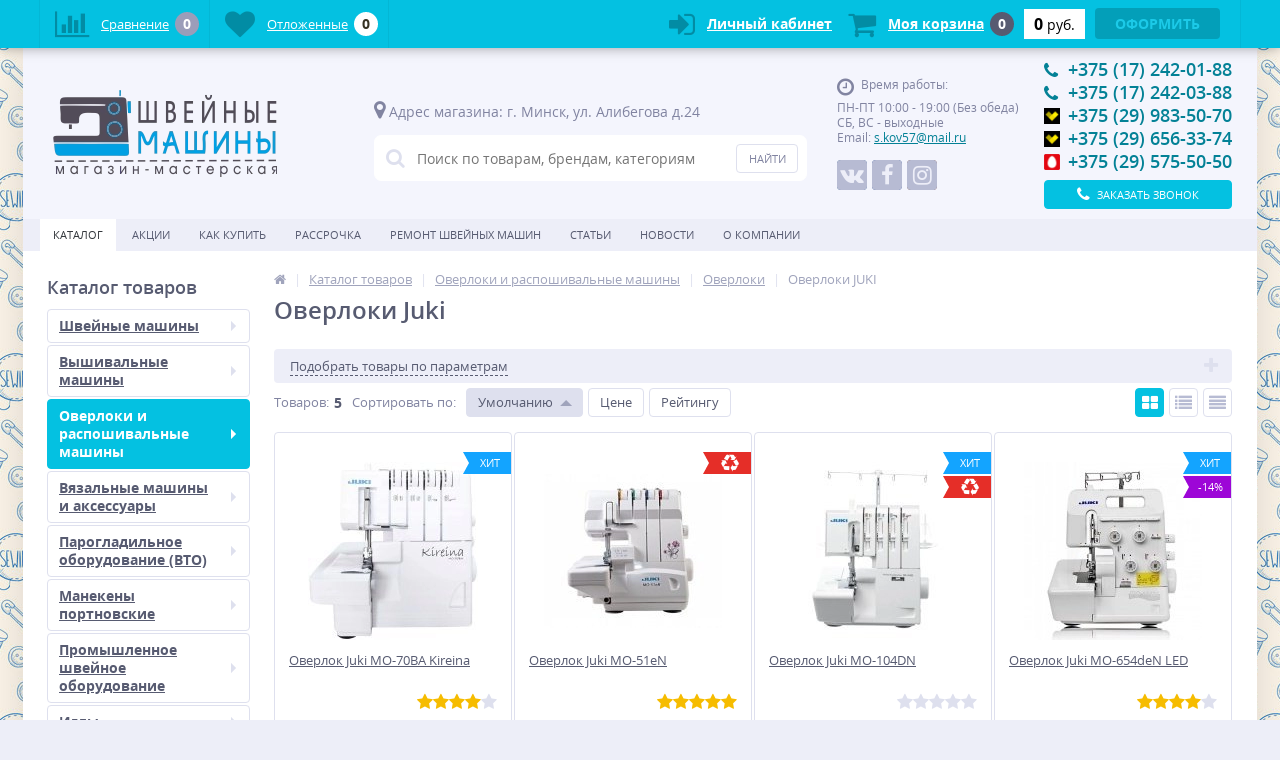

--- FILE ---
content_type: text/html; charset=UTF-8
request_url: https://lapka.by/catalog/overloki-juki/
body_size: 45736
content:
    <!DOCTYPE html>
<html lang="ru">
<head>
    <script type="application/ld+json" id="dynamic-schema">
    </script>

    	<link rel="shortcut icon" type="image/x-icon" href="/local/templates/ittown_elektro_flat/favicon.ico" />
	<link rel="apple-touch-icon" sizes="57x57" href="/local/templates/ittown_elektro_flat/favicon.ico" />
	<link rel="apple-touch-icon" sizes="114x114" href="/local/templates/ittown_elektro_flat/favicon.ico" />
	<link rel="apple-touch-icon" sizes="72x72" href="/local/templates/ittown_elektro_flat/favicon.ico" />
	<link rel="apple-touch-icon" sizes="144x144" href="/local/templates/ittown_elektro_flat/favicon.ico" />
	<meta name='viewport' content='width=device-width, initial-scale=1.0' />
	<title>Оверлоки Juki (Джуки) купить в Минске в интернет-магазине Lapka.by</title>
	<meta property="og:title" content="Оверлоки Juki (Джуки) купить в Минске в интернет-магазине Lapka.by"/>
    <meta property="og:description" content="В каталоге компании Lapka.by вы можете выбрать и купить промышленные или бытовые оверлоки Juki (Джуки) по выгодной цене в Минске. Доступна доставка по всей Беларуси. Большой выбор моделей высокого качества, гарантия. Характеристики, фото. По всем вопросам обращайтесь по телефону ☎+375(29)656-33-74"/>
    <meta property="og:type" content="website"/>
    <meta property="og:url" content= "https://lapka.by/catalog/overloki-juki/" />
    <meta property="og:image" content="https://lapka.by/upload/iblock/39d/2000px_JUKI_logo.svg.png">
	<meta property='og:image:width' content="2000" />
	<meta property='og:image:height' content="340" />
	<link rel='image_src' href="https://lapka.by/upload/iblock/39d/2000px_JUKI_logo.svg.png" />
	<meta http-equiv="Content-Type" content="text/html; charset=UTF-8">
<meta name="robots" content="index, follow">
<meta name="keywords" content="Оверлоки JUKI">
<meta name="description" content="В каталоге компании Lapka.by вы можете выбрать и купить промышленные или бытовые оверлоки Juki (Джуки) по выгодной цене в Минске. Доступна доставка по всей Беларуси. Большой выбор моделей высокого качества, гарантия. Характеристики, фото. По всем вопросам обращайтесь по телефону ☎+375(29)656-33-74">
<link rel="canonical" href="https://lapka.by/catalog/overloki-juki/">
<script type="text/javascript" data-skip-moving="true">(function(w, d, n) {var cl = "bx-core";var ht = d.documentElement;var htc = ht ? ht.className : undefined;if (htc === undefined || htc.indexOf(cl) !== -1){return;}var ua = n.userAgent;if (/(iPad;)|(iPhone;)/i.test(ua)){cl += " bx-ios";}else if (/Windows/i.test(ua)){cl += ' bx-win';}else if (/Macintosh/i.test(ua)){cl += " bx-mac";}else if (/Linux/i.test(ua) && !/Android/i.test(ua)){cl += " bx-linux";}else if (/Android/i.test(ua)){cl += " bx-android";}cl += (/(ipad|iphone|android|mobile|touch)/i.test(ua) ? " bx-touch" : " bx-no-touch");cl += w.devicePixelRatio && w.devicePixelRatio >= 2? " bx-retina": " bx-no-retina";var ieVersion = -1;if (/AppleWebKit/.test(ua)){cl += " bx-chrome";}else if (/Opera/.test(ua)){cl += " bx-opera";}else if (/Firefox/.test(ua)){cl += " bx-firefox";}ht.className = htc ? htc + " " + cl : cl;})(window, document, navigator);</script>


<link href="/bitrix/js/ui/design-tokens/dist/ui.design-tokens.min.css?167464694922029" type="text/css"  rel="stylesheet" >
<link href="/bitrix/js/ui/fonts/opensans/ui.font.opensans.min.css?17277055502491" type="text/css"  rel="stylesheet" >
<link href="/bitrix/js/main/popup/dist/main.popup.bundle.min.css?167464694125089" type="text/css"  rel="stylesheet" >
<link href="/bitrix/cache/css/s1/ittown_elektro_flat/template_08101e29939657825fdbb300510ad0f6/template_08101e29939657825fdbb300510ad0f6_v1.css?1765891172503621" type="text/css"  data-template-style="true" rel="stylesheet" >







			    
<!-- Google Tag Manager -->
	<script data-skip-moving="true">(function(w,d,s,l,i){w[l]=w[l]||[];w[l].push({'gtm.start':
	new Date().getTime(),event:'gtm.js'});var f=d.getElementsByTagName(s)[0],
	j=d.createElement(s),dl=l!='dataLayer'?'&l='+l:'';j.async=true;j.src=
	'https://www.googletagmanager.com/gtm.js?id='+i+dl;f.parentNode.insertBefore(j,f);
	})(window,document,'script','dataLayer','GTM-MH7C8QK');</script>
	<!-- End Google Tag Manager -->
	<!-- Google Tag Manager (noscript) -->
	<!--noscript><iframe src="https://www.googletagmanager.com/ns.html?id=GTM-MH7C8QK"
	height="0" width="0" style="display:none;visibility:hidden"></iframe></noscript-->
	<!-- End Google Tag Manager (noscript) -->
    </head>

<body  class="bg-position bg-repeat-x bg-repeat-y bg-fixed" style="background-image: url('/upload/altop.elektroinstrument/146/Bez_imeni_2.jpg')">
	<div class="preload">
	</div>
	<style>
		.preload{
			/*position: fixed;*/
			    width: 100%;
			    height: 100%;
			    background-color: white;
			    z-index: 999;
			    background-image: url(/upload/altop.elektroinstrument/146/Bez_imeni_2.jpg);
			    top: 0;
			    right: 0;
			    left:0;
		}
		a{
			text-decoration: none;
			color: #575b71;
		}
		ul.left-menu > li > a {
		    display: block;
		    margin: 0px;
		    padding: 7px 32px 7px 11px;
		    position: relative;
		    border: 1px solid #dee0ee;
		    border-radius: 4px;
		}

	</style>

    	<!-- Global site tag (gtag.js) - Google Analytics -->
<!-- End Global site tag (gtag.js) - Google Analytics -->
    
			<div class="bx-panel clvt">
			</div>
	<div class="bx-include-empty">
			</div>
	<div class="body clvt">
		<div class="page-wrapper">
							<div class="center outer">
						<header>
				<div class="center inner">
					<div class="header_1">
						<div class="logo">
							<p>
	<a href="/"><img alt="logo" loading="lazy" width="224" height="87" src="/upload/webp/100/local/templates/ittown-elektro-flat/images/logo.webp" title="Lapka.by - магазин-мастерская по продаже швейных машин в Минске"></a>
</p>						</div>
					</div>
					<div class="header_2">
						<p class="adress"><i class="fa fa-map-marker"></i> Адрес магазина: г. Минск, ул. Алибегова д.24</p>
							<div id="altop_search" class="form-box">
		<form action="/catalog/">
			<i class="fa fa-search"></i>
			<input type="text" name="q" id="title-search-input" class="" maxlength="50" autocomplete="off" placeholder="Поиск по товарам, брендам, категориям" value="" />
			<input type="submit" name="submit" class="" value="Найти" />
		</form>
	</div>

 
					</div>
					<div class="header_3">
						<div class="schedule">
							<p class="time">
 <i class="fa fa-clock-o"></i>Время работы:
</p>
<p>
	 ПН-ПТ 10:00 - 19:00 (Без обеда)
</p>
<p>
	 СБ, ВС - выходные
</p>
<p>
	 Email:&nbsp;<a href="mailto:s.kov57@mail.ru">s.kov57@mail.ru</a>
</p>						</div>
						<div class=" footer_soc">
						<ul>
			<li style='background:#4d739c'>
							<a target="_blank" href="https://vk.com/lapkaby" title="Vkontakte" rel="nofollow">
						
				<i class="fa fa-vk"></i>
			</a>
		</li>
			<li style='background:#3b5998'>
							<a target="_blank" href="https://www.facebook.com/lapkaby/?ref=aymt_homepage_panel" title="Facebook" rel="nofollow">
						
				<i class="fa fa-facebook"></i>
			</a>
		</li>
			<li style='background:#855a51'>
							<a target="_blank" href="https://www.instagram.com/lapka.by/" title="Instagram" rel="nofollow">
						
				<i class="fa fa-instagram"></i>
			</a>
		</li>
	</ul>						</div>
					</div>
					<div class="header_4">
						<div class="contacts">
							<!--'start_frame_cache_geolocation'-->	<div class="telephone"><p>
	<a class="href-tel" href="tel:+375(17)242-01-88"><span class="icon fa fa-phone"></span>+375 (17) 242-01-88</a>
</p>
<p>
	<a class="href-tel" href="tel:+375(17)242-31-88"><span class="icon fa fa-phone"></span>+375 (17) 242-03-88</a>
</p>
<p>
	<a class="href-tel" href="tel:+375(29)983-50-70"><span class="icon velcom"></span>+375 (29) 983-50-70</a>
</p>
<p>
	<a class="href-tel" href="tel:+375(29)656-33-74"><span class="icon velcom"></span>+375 (29) 656-33-74</a>
</p>
<p>
	<a class="href-tel" href="tel:+375(29)575-50-50"><span class="icon mts"></span>+375 (29) 575-50-50</a>
</p></div>
<!--'end_frame_cache_geolocation'-->							<a id="callbackAnch" class="btn_buy apuo callback_anch" onclick="ym(43498799, 'reachGoal', 'zakazat-zvonok'); return true;" href="javascript:void(0)"><span class="cont"><i class="fa fa-phone"></i><span class="text">Заказать звонок</span></span></a>
						</div>
					</div>
				</div>
			</header>
							<div class="top-menu">
					<div class="center inner">
						

<div class="store-horizontal-wrap">
	<ul class="store-horizontal">
<!--		<li-->
<!--            <a href="</a>-->
<!--        </li>-->
							<li class='active'>
						<a href="/catalog/">Каталог</a>
					</li>
									<li>
						<a href="/promotions/">Акции</a>
					</li>
									<li class="dropdown">
						<a href="/howtobuy/">Как купить</a>
						<ul class="dropdown-menu">
									<li>
						<a href="/payments/">Оплата</a>
					</li>
									<li>
						<a href="/delivery/">Доставка</a>
					</li>
									<li>
						<a href="/warranty/">Гарантия</a>
					</li>
				</ul></li>					<li>
						<a href="/credit/">Рассрочка</a>
					</li>
									<li>
						<a href="/remont-shveynykh-mashin/">Ремонт швейных машин</a>
					</li>
									<li>
						<a href="/reviews/">Статьи</a>
					</li>
									<li>
						<a href="/news/">Новости</a>
					</li>
									<li class="dropdown">
						<a href="/about/">О Компании</a>
						<ul class="dropdown-menu">
									<li>
						<a href="/about/certificates/">Сертификаты и лицензии</a>
					</li>
									<li>
						<a href="/about/partners/">Наши партнеры</a>
					</li>
									<li>
						<a href="/contacts/">Контакты</a>
					</li>
				</ul></li>	</ul>
</div>

					</div>
				</div>
						<div class="top_panel">
				<div class="center inner">
					<div class="panel_1">
						
<ul class="section-vertical">
	<li>
		<a href="javascript:void(0)" class="showsection"><i class="fa fa-bars"></i><span>Каталог</span></a>
		<div class="catalog-section-list" style="display:none;">
							<div class="catalog-section">
											<div class="catalog-section-title" style="margin:0px 0px 4px 0px;">
							<a href="/catalog/shveynye-mashiny/">Швейные машины</a>
															<span class="showsectionchild"><i class="fa fa-minus"></i><i class="fa fa-plus"></i><i class="fa fa-minus-circle"></i><i class="fa fa-plus-circle"></i></span>
													</div>
											<div class="catalog-section-childs" style="display:none;">
															<div class="catalog-section-child">
									<a href="/catalog/elektromekhanicheskie/" title="Электромеханические">
										<span class="child">
											<span class="graph">
																									<img src="/upload/webp/100/upload/resize-cache/iblock/764/50-50-1/elektromekhanicheskie-shv-mash-.webp" width="50" height="40" alt="Электромеханические" title="Электромеханические" />
																							</span>
											<span class="text-cont">
												<span class="text">Электромеханические</span>
											</span>
										</span>
									</a>
								</div>
															<div class="catalog-section-child">
									<a href="/catalog/kompyuternye/" title="Компьютерные">
										<span class="child">
											<span class="graph">
																									<img src="/upload/webp/100/upload/resize-cache/iblock/943/50-50-1/kompyuternye-shv-mash-.webp" width="50" height="40" alt="Компьютерные" title="Компьютерные" />
																							</span>
											<span class="text-cont">
												<span class="text">Компьютерные</span>
											</span>
										</span>
									</a>
								</div>
															<div class="catalog-section-child">
									<a href="/catalog/mashiny-dlya-kviltinga/" title="Машины для квилтинга">
										<span class="child">
											<span class="graph">
																									<img src="/upload/webp/100/upload/resize-cache/iblock/4a6/50-50-1/pryamostrochnye-shveynye-mashiny.webp" width="50" height="50" alt="Машины для квилтинга" title="Машины для квилтинга" />
																							</span>
											<span class="text-cont">
												<span class="text">Машины для квилтинга</span>
											</span>
										</span>
									</a>
								</div>
														<div class="clr"></div>
						</div>
									</div>
							<div class="catalog-section">
											<div class="catalog-section-title" style="margin:0px 0px 4px 0px;">
							<a href="/catalog/vyshivalnye-mashiny/">Вышивальные машины</a>
															<span class="showsectionchild"><i class="fa fa-minus"></i><i class="fa fa-plus"></i><i class="fa fa-minus-circle"></i><i class="fa fa-plus-circle"></i></span>
													</div>
											<div class="catalog-section-childs" style="display:none;">
															<div class="catalog-section-child">
									<a href="/catalog/vyshivalnye-mashinuy/" title="Вышивальные машины">
										<span class="child">
											<span class="graph">
																									<img src="/upload/webp/100/upload/resize-cache/iblock/0ea/50-50-1/vyshivalnye-mashiny.webp" width="50" height="40" alt="Вышивальные машины" title="Вышивальные машины" />
																							</span>
											<span class="text-cont">
												<span class="text">Вышивальные машины</span>
											</span>
										</span>
									</a>
								</div>
															<div class="catalog-section-child">
									<a href="/catalog/shveyno-vyshivalnye-mashiny/" title="Швейно-вышивальные машины">
										<span class="child">
											<span class="graph">
																									<img src="/upload/webp/100/upload/resize-cache/iblock/5b7/50-50-1/shveyno-vyshivalnaya-mashina.webp" width="50" height="40" alt="Швейно-вышивальные машины" title="Швейно-вышивальные машины" />
																							</span>
											<span class="text-cont">
												<span class="text">Швейно-вышивальные машины</span>
											</span>
										</span>
									</a>
								</div>
															<div class="catalog-section-child">
									<a href="/catalog/mnogoigolnye-vyshivalnye-mashiny/" title="Многоигольные вышивальные машины">
										<span class="child">
											<span class="graph">
																									<img src="/upload/webp/100/upload/resize-cache/iblock/b67/50-50-1/shveyno-vyshivalnaya-mashina.webp" width="50" height="40" alt="Многоигольные вышивальные машины" title="Многоигольные вышивальные машины" />
																							</span>
											<span class="text-cont">
												<span class="text">Многоигольные вышивальные машины</span>
											</span>
										</span>
									</a>
								</div>
														<div class="clr"></div>
						</div>
									</div>
							<div class="catalog-section">
											<div class="catalog-section-title" style="margin:0px 0px 4px 0px;">
							<a href="/catalog/overloki-i-rasposhivalnye-mashiny/">Оверлоки и распошивальные машины</a>
															<span class="showsectionchild"><i class="fa fa-minus"></i><i class="fa fa-plus"></i><i class="fa fa-minus-circle"></i><i class="fa fa-plus-circle"></i></span>
													</div>
											<div class="catalog-section-childs" style="display:none;">
															<div class="catalog-section-child">
									<a href="/catalog/overloki/" title="Оверлоки">
										<span class="child">
											<span class="graph">
																									<img src="/upload/webp/100/local/templates/ittown-elektro-flat/images/no-photo.webp" width="50" height="50" alt="Оверлоки" title="Оверлоки" />
																							</span>
											<span class="text-cont">
												<span class="text">Оверлоки</span>
											</span>
										</span>
									</a>
								</div>
															<div class="catalog-section-child">
									<a href="/catalog/rasposhivalnye-mashiny/" title="Распошивальные машины">
										<span class="child">
											<span class="graph">
																									<img src="/upload/webp/100/local/templates/ittown-elektro-flat/images/no-photo.webp" width="50" height="50" alt="Распошивальные машины" title="Распошивальные машины" />
																							</span>
											<span class="text-cont">
												<span class="text">Распошивальные машины</span>
											</span>
										</span>
									</a>
								</div>
															<div class="catalog-section-child">
									<a href="/catalog/koverloki/" title="Коверлоки">
										<span class="child">
											<span class="graph">
																									<img src="/upload/webp/100/local/templates/ittown-elektro-flat/images/no-photo.webp" width="50" height="50" alt="Коверлоки" title="Коверлоки" />
																							</span>
											<span class="text-cont">
												<span class="text">Коверлоки</span>
											</span>
										</span>
									</a>
								</div>
														<div class="clr"></div>
						</div>
									</div>
							<div class="catalog-section">
											<div class="catalog-section-title" style="margin:0px 0px 4px 0px;">
							<a href="/catalog/vyazalnye-mashiny-i-aksessuary/">Вязальные машины и аксессуары</a>
															<span class="showsectionchild"><i class="fa fa-minus"></i><i class="fa fa-plus"></i><i class="fa fa-minus-circle"></i><i class="fa fa-plus-circle"></i></span>
													</div>
											<div class="catalog-section-childs" style="display:none;">
															<div class="catalog-section-child">
									<a href="/catalog/aksessuary-dlya-vyazalnykh-mashin/" title="Аксессуары для вязальных машин">
										<span class="child">
											<span class="graph">
																									<img src="/upload/webp/100/upload/resize-cache/iblock/b34/50-50-1/aksessuary-dlya-vyazalnykh-mashin.webp" width="50" height="50" alt="Аксессуары для вязальных машин" title="Аксессуары для вязальных машин" />
																							</span>
											<span class="text-cont">
												<span class="text">Аксессуары для вязальных машин</span>
											</span>
										</span>
									</a>
								</div>
															<div class="catalog-section-child">
									<a href="/catalog/vyazalnye-mashiny/" title="Вязальные машины">
										<span class="child">
											<span class="graph">
																									<img src="/upload/webp/100/upload/resize-cache/iblock/eb5/50-50-1/vyazalnye-mashiny.webp" width="50" height="47" alt="Вязальные машины" title="Вязальные машины" />
																							</span>
											<span class="text-cont">
												<span class="text">Вязальные машины</span>
											</span>
										</span>
									</a>
								</div>
															<div class="catalog-section-child">
									<a href="/catalog/kettelnye-mashiny/" title="Кеттельные машины">
										<span class="child">
											<span class="graph">
																									<img src="/upload/webp/100/upload/resize-cache/iblock/228/50-50-1/kisspng-computer-icons-symbol-paper-winding-machine-clip-a-buy-5ad02f06233257-9853574615235929661442.webp" width="50" height="50" alt="Кеттельные машины" title="Кеттельные машины" />
																							</span>
											<span class="text-cont">
												<span class="text">Кеттельные машины</span>
											</span>
										</span>
									</a>
								</div>
															<div class="catalog-section-child">
									<a href="/catalog/spitsy-kryuchki-prisposobleniya-dlya-vyazaniya/" title="Спицы, крючки, приспособления для вязания">
										<span class="child">
											<span class="graph">
																									<img src="/upload/webp/100/upload/resize-cache/iblock/756/cmykx2tkxbdibga6ozbvqw0nxmurtdn3/50-50-1/depositphotos-223564554-stock-illustration-crochet-hook-transparent-icon-crochet.webp" width="50" height="48" alt="Спицы, крючки, приспособления для вязания" title="Спицы, крючки, приспособления для вязания" />
																							</span>
											<span class="text-cont">
												<span class="text">Спицы, крючки, приспособления для вязания</span>
											</span>
										</span>
									</a>
								</div>
														<div class="clr"></div>
						</div>
									</div>
							<div class="catalog-section">
											<div class="catalog-section-title" style="margin:0px 0px 4px 0px;">
							<a href="/catalog/parogladilnoe-oborudovanie-vto/">Парогладильное оборудование (ВТО)</a>
															<span class="showsectionchild"><i class="fa fa-minus"></i><i class="fa fa-plus"></i><i class="fa fa-minus-circle"></i><i class="fa fa-plus-circle"></i></span>
													</div>
											<div class="catalog-section-childs" style="display:none;">
															<div class="catalog-section-child">
									<a href="/catalog/gladilnye-doski/" title="Гладильные доски">
										<span class="child">
											<span class="graph">
																									<img src="/upload/webp/100/upload/resize-cache/iblock/750/50-50-1/gladilnye-doski.webp" width="50" height="50" alt="Гладильные доски" title="Гладильные доски" />
																							</span>
											<span class="text-cont">
												<span class="text">Гладильные доски</span>
											</span>
										</span>
									</a>
								</div>
															<div class="catalog-section-child">
									<a href="/catalog/utyug-s-parogeneratorom/" title="Утюг с парогенератором">
										<span class="child">
											<span class="graph">
																									<img src="/upload/webp/100/upload/resize-cache/iblock/d80/50-50-1/utyug-s-parogeneratorom.webp" width="50" height="50" alt="Утюг с парогенератором" title="Утюг с парогенератором" />
																							</span>
											<span class="text-cont">
												<span class="text">Утюг с парогенератором</span>
											</span>
										</span>
									</a>
								</div>
															<div class="catalog-section-child">
									<a href="/catalog/gladilnye-sistemy/" title="Гладильные системы">
										<span class="child">
											<span class="graph">
																									<img src="/upload/webp/100/upload/resize-cache/iblock/115/50-50-1/gladilnaya-sistema.webp" width="50" height="50" alt="Гладильные системы" title="Гладильные системы" />
																							</span>
											<span class="text-cont">
												<span class="text">Гладильные системы</span>
											</span>
										</span>
									</a>
								</div>
															<div class="catalog-section-child">
									<a href="/catalog/kolodki-dlya-glazhki/" title="Колодки для глажки">
										<span class="child">
											<span class="graph">
																									<img src="/upload/webp/100/upload/resize-cache/iblock/be7/50-50-1/805f51d8f988c7bcbe0095ef2ef7e0c4.webp" width="50" height="37" alt="Колодки для глажки" title="Колодки для глажки" />
																							</span>
											<span class="text-cont">
												<span class="text">Колодки для глажки</span>
											</span>
										</span>
									</a>
								</div>
															<div class="catalog-section-child">
									<a href="/catalog/aksessuary-dlya-glazhki/" title="Аксессуары для глажки">
										<span class="child">
											<span class="graph">
																									<img src="/upload/webp/100/upload/resize-cache/iblock/4eb/50-50-1/aksessuary-dlya-shlazhki.webp" width="50" height="50" alt="Аксессуары для глажки" title="Аксессуары для глажки" />
																							</span>
											<span class="text-cont">
												<span class="text">Аксессуары для глажки</span>
											</span>
										</span>
									</a>
								</div>
														<div class="clr"></div>
						</div>
									</div>
							<div class="catalog-section">
											<div class="catalog-section-title" style="margin:0px 0px 4px 0px;">
							<a href="/catalog/manekeny-portnovskie/">Манекены портновские</a>
															<span class="showsectionchild"><i class="fa fa-minus"></i><i class="fa fa-plus"></i><i class="fa fa-minus-circle"></i><i class="fa fa-plus-circle"></i></span>
													</div>
											<div class="catalog-section-childs" style="display:none;">
															<div class="catalog-section-child">
									<a href="/catalog/manekeny-razdvizhnye/" title="Манекены раздвижные">
										<span class="child">
											<span class="graph">
																									<img src="/upload/webp/100/upload/resize-cache/iblock/b64/50-50-1/manekeny-razdvizhnye.webp" width="50" height="50" alt="Манекены раздвижные" title="Манекены раздвижные" />
																							</span>
											<span class="text-cont">
												<span class="text">Манекены раздвижные</span>
											</span>
										</span>
									</a>
								</div>
															<div class="catalog-section-child">
									<a href="/catalog/manekeny-myagkie/" title="Манекены мягкие портновские">
										<span class="child">
											<span class="graph">
																									<img src="/upload/webp/100/upload/resize-cache/iblock/bb6/50-50-1/manekeny-myagkie.webp" width="50" height="50" alt="Манекены мягкие портновские" title="Манекены мягкие портновские" />
																							</span>
											<span class="text-cont">
												<span class="text">Манекены мягкие портновские</span>
											</span>
										</span>
									</a>
								</div>
															<div class="catalog-section-child">
									<a href="/catalog/manekeny-odnorazmernye/" title="Манекены одноразмерные твердые">
										<span class="child">
											<span class="graph">
																									<img src="/upload/webp/100/upload/resize-cache/iblock/eb5/50-50-1/manekeny-razdvizhnye.webp" width="50" height="50" alt="Манекены одноразмерные твердые" title="Манекены одноразмерные твердые" />
																							</span>
											<span class="text-cont">
												<span class="text">Манекены одноразмерные твердые</span>
											</span>
										</span>
									</a>
								</div>
															<div class="catalog-section-child">
									<a href="/catalog/nakladki-dlya-manekenov-/" title="Накладки для манекенов ">
										<span class="child">
											<span class="graph">
																									<img src="/upload/webp/100/upload/resize-cache/iblock/0e8/50-50-1/nakladka-na-maneken-min.webp" width="50" height="49" alt="Накладки для манекенов " title="Накладки для манекенов " />
																							</span>
											<span class="text-cont">
												<span class="text">Накладки для манекенов </span>
											</span>
										</span>
									</a>
								</div>
															<div class="catalog-section-child">
									<a href="/catalog/aksessuary-dlya-manekenov/" title="Подставки для манекенов и аксессуары">
										<span class="child">
											<span class="graph">
																									<img src="/upload/webp/100/upload/resize-cache/iblock/5c7/ap8u546ge7mg2f6rg061q3vxkn9s8gk5/50-50-1/Snimok.webp" width="38" height="50" alt="Подставки для манекенов и аксессуары" title="Подставки для манекенов и аксессуары" />
																							</span>
											<span class="text-cont">
												<span class="text">Подставки для манекенов и аксессуары</span>
											</span>
										</span>
									</a>
								</div>
														<div class="clr"></div>
						</div>
									</div>
							<div class="catalog-section">
											<div class="catalog-section-title" style="margin:0px 0px 4px 0px;">
							<a href="/catalog/promyshlennoe-shveynoe-oborudovanie/">Промышленное швейное оборудование</a>
															<span class="showsectionchild"><i class="fa fa-minus"></i><i class="fa fa-plus"></i><i class="fa fa-minus-circle"></i><i class="fa fa-plus-circle"></i></span>
													</div>
											<div class="catalog-section-childs" style="display:none;">
															<div class="catalog-section-child">
									<a href="/catalog/pryamostrochnye-shveynye-mashiny/" title="Прямострочные швейные машины">
										<span class="child">
											<span class="graph">
																									<img src="/upload/webp/100/upload/resize-cache/iblock/87f/50-50-1/pryamostrochnye-shveynye-mashiny.webp" width="50" height="50" alt="Прямострочные швейные машины" title="Прямострочные швейные машины" />
																							</span>
											<span class="text-cont">
												<span class="text">Прямострочные швейные машины</span>
											</span>
										</span>
									</a>
								</div>
															<div class="catalog-section-child">
									<a href="/catalog/pryamostrochnye-s-dvoynym-prodvizheniem/" title="Прямострочные с двойным продвижением">
										<span class="child">
											<span class="graph">
																									<img src="/upload/webp/100/upload/resize-cache/iblock/c6c/j546xagrfi08j7pd2ca1olytm6xmiuiv/50-50-1/pryamostrochnye-shveynye-mashiny.webp" width="50" height="50" alt="Прямострочные с двойным продвижением" title="Прямострочные с двойным продвижением" />
																							</span>
											<span class="text-cont">
												<span class="text">Прямострочные с двойным продвижением</span>
											</span>
										</span>
									</a>
								</div>
															<div class="catalog-section-child">
									<a href="/catalog/promyshlennye-overloki/" title="Промышленные оверлоки">
										<span class="child">
											<span class="graph">
																									<img src="/upload/webp/100/upload/resize-cache/iblock/b77/50-50-1/promyshlennye-overloki.webp" width="50" height="50" alt="Промышленные оверлоки" title="Промышленные оверлоки" />
																							</span>
											<span class="text-cont">
												<span class="text">Промышленные оверлоки</span>
											</span>
										</span>
									</a>
								</div>
															<div class="catalog-section-child">
									<a href="/catalog/rasposhivalnye-ploskoshovnye-mashiny/" title="Распошивальные (плоскошовные) машины">
										<span class="child">
											<span class="graph">
																									<img src="/upload/webp/100/upload/resize-cache/iblock/98c/50-50-1/28306.webp" width="50" height="50" alt="Распошивальные (плоскошовные) машины" title="Распошивальные (плоскошовные) машины" />
																							</span>
											<span class="text-cont">
												<span class="text">Распошивальные (плоскошовные) машины</span>
											</span>
										</span>
									</a>
								</div>
															<div class="catalog-section-child">
									<a href="/catalog/brusovochnye-mashiny/" title="Брусовочные машины">
										<span class="child">
											<span class="graph">
																									<img src="/upload/webp/100/local/templates/ittown-elektro-flat/images/no-photo.webp" width="50" height="50" alt="Брусовочные машины" title="Брусовочные машины" />
																							</span>
											<span class="text-cont">
												<span class="text">Брусовочные машины</span>
											</span>
										</span>
									</a>
								</div>
															<div class="catalog-section-child">
									<a href="/catalog/dvukhigolnye-pryamostrochnye-mashiny/" title="Двухигольные прямострочные машины">
										<span class="child">
											<span class="graph">
																									<img src="/upload/webp/100/upload/resize-cache/iblock/80d/50-50-1/blue-jeans-fabric-macro-seam-pattern-background-denim-jeans-texture-blue-jeans-texture-for-any-background-97669-498.webp" width="50" height="33" alt="Двухигольные прямострочные машины" title="Двухигольные прямострочные машины" />
																							</span>
											<span class="text-cont">
												<span class="text">Двухигольные прямострочные машины</span>
											</span>
										</span>
									</a>
								</div>
															<div class="catalog-section-child">
									<a href="/catalog/zakrepochnye-mashiny/" title="Закрепочные машины">
										<span class="child">
											<span class="graph">
																									<img src="/upload/webp/100/upload/resize-cache/iblock/09e/50-50-1/gjlibdjxyfz.webp" width="50" height="50" alt="Закрепочные машины" title="Закрепочные машины" />
																							</span>
											<span class="text-cont">
												<span class="text">Закрепочные машины</span>
											</span>
										</span>
									</a>
								</div>
															<div class="catalog-section-child">
									<a href="/catalog/kolonkovye-mashiny/" title="Колонковые машины">
										<span class="child">
											<span class="graph">
																									<img src="/upload/webp/100/upload/resize-cache/iblock/78f/m947618lrjxb8gusjsy3hkocnrdge3ts/50-50-1/gjlibdjxyfz.webp" width="50" height="50" alt="Колонковые машины" title="Колонковые машины" />
																							</span>
											<span class="text-cont">
												<span class="text">Колонковые машины</span>
											</span>
										</span>
									</a>
								</div>
															<div class="catalog-section-child">
									<a href="/catalog/petelnye-mashiny/" title="Петельные машины">
										<span class="child">
											<span class="graph">
																									<img src="/upload/webp/100/upload/resize-cache/iblock/847/50-50-1/Snimok.webp" width="50" height="41" alt="Петельные машины" title="Петельные машины" />
																							</span>
											<span class="text-cont">
												<span class="text">Петельные машины</span>
											</span>
										</span>
									</a>
								</div>
															<div class="catalog-section-child">
									<a href="/catalog/podshivochnaya-mashina/" title="Подшивочные машины">
										<span class="child">
											<span class="graph">
																									<img src="/upload/webp/100/upload/resize-cache/iblock/286/50-50-1/gjlibdjxyfz.webp" width="50" height="50" alt="Подшивочные машины" title="Подшивочные машины" />
																							</span>
											<span class="text-cont">
												<span class="text">Подшивочные машины</span>
											</span>
										</span>
									</a>
								</div>
															<div class="catalog-section-child">
									<a href="/catalog/pugovichnye-mashiny/" title="Пуговичные машины">
										<span class="child">
											<span class="graph">
																									<img src="/upload/webp/100/upload/resize-cache/iblock/761/50-50-1/pugovichnaya.webp" width="50" height="27" alt="Пуговичные машины" title="Пуговичные машины" />
																							</span>
											<span class="text-cont">
												<span class="text">Пуговичные машины</span>
											</span>
										</span>
									</a>
								</div>
															<div class="catalog-section-child">
									<a href="/catalog/meshkozashivochnye-mashiny/" title="Мешкозашивочные машины">
										<span class="child">
											<span class="graph">
																									<img src="/upload/webp/100/upload/resize-cache/iblock/d50/50-50-1/depositphotos-210720816-stock-illustration-sewing-machine-icon-vector-isolated.webp" width="50" height="50" alt="Мешкозашивочные машины" title="Мешкозашивочные машины" />
																							</span>
											<span class="text-cont">
												<span class="text">Мешкозашивочные машины</span>
											</span>
										</span>
									</a>
								</div>
															<div class="catalog-section-child">
									<a href="/catalog/mashiny-zig-zag/" title="Машины зиг-заг">
										<span class="child">
											<span class="graph">
																									<img src="/upload/webp/100/upload/resize-cache/iblock/414/50-50-1/igloprobivnye-shv-mash-.webp" width="50" height="40" alt="Машины зиг-заг" title="Машины зиг-заг" />
																							</span>
											<span class="text-cont">
												<span class="text">Машины зиг-заг</span>
											</span>
										</span>
									</a>
								</div>
															<div class="catalog-section-child">
									<a href="/catalog/promyshlennye-vyshivalnye-mashiny/" title="Промышленные вышивальные машины">
										<span class="child">
											<span class="graph">
																									<img src="/upload/webp/100/upload/resize-cache/iblock/677/50-50-1/elektromekhanicheskie-shv-mash-.webp" width="50" height="40" alt="Промышленные вышивальные машины" title="Промышленные вышивальные машины" />
																							</span>
											<span class="text-cont">
												<span class="text">Промышленные вышивальные машины</span>
											</span>
										</span>
									</a>
								</div>
															<div class="catalog-section-child">
									<a href="/catalog/raskroynye-nozhi-diskovye-i-sabelnye/" title="Раскройные ножи: дисковые и сабельные">
										<span class="child">
											<span class="graph">
																									<img src="/upload/webp/100/upload/resize-cache/iblock/851/50-50-1/sticker-png-circular-saw-blade-tool-pottery-wheel-monochrome-computer-wallpaper-black-silhouette-thumbnail.webp" width="50" height="50" alt="Раскройные ножи: дисковые и сабельные" title="Раскройные ножи: дисковые и сабельные" />
																							</span>
											<span class="text-cont">
												<span class="text">Раскройные ножи: дисковые и сабельные</span>
											</span>
										</span>
									</a>
								</div>
															<div class="catalog-section-child">
									<a href="/catalog/skornyazhnye-mashiny/" title="Скорняжные машины">
										<span class="child">
											<span class="graph">
																									<img src="/upload/webp/100/upload/resize-cache/iblock/a7d/iucz6cl4xo68uh3dzjyewpu119caxqbc/50-50-1/gjlibdjxyfz.webp" width="50" height="50" alt="Скорняжные машины" title="Скорняжные машины" />
																							</span>
											<span class="text-cont">
												<span class="text">Скорняжные машины</span>
											</span>
										</span>
									</a>
								</div>
															<div class="catalog-section-child">
									<a href="/catalog/mashiny-dlya-narezki-kosoy-beyki/" title="Машины для нарезки косой бейки">
										<span class="child">
											<span class="graph">
																									<img src="/upload/webp/100/local/templates/ittown-elektro-flat/images/no-photo.webp" width="50" height="50" alt="Машины для нарезки косой бейки" title="Машины для нарезки косой бейки" />
																							</span>
											<span class="text-cont">
												<span class="text">Машины для нарезки косой бейки</span>
											</span>
										</span>
									</a>
								</div>
															<div class="catalog-section-child">
									<a href="/catalog/motory/" title="Моторы">
										<span class="child">
											<span class="graph">
																									<img src="/upload/webp/100/upload/resize-cache/iblock/6c9/50-50-1/kisspng-computer-icons-engine-car-motor-5abe67b7adf1a5-9240793215224278317125.webp" width="50" height="28" alt="Моторы" title="Моторы" />
																							</span>
											<span class="text-cont">
												<span class="text">Моторы</span>
											</span>
										</span>
									</a>
								</div>
															<div class="catalog-section-child">
									<a href="/catalog/prochie-ustroystva/" title="Прочие устройства">
										<span class="child">
											<span class="graph">
																									<img src="/upload/webp/100/local/templates/ittown-elektro-flat/images/no-photo.webp" width="50" height="50" alt="Прочие устройства" title="Прочие устройства" />
																							</span>
											<span class="text-cont">
												<span class="text">Прочие устройства</span>
											</span>
										</span>
									</a>
								</div>
														<div class="clr"></div>
						</div>
									</div>
							<div class="catalog-section">
											<div class="catalog-section-title" style="margin:0px 0px 4px 0px;">
							<a href="/catalog/igly/">Иглы</a>
															<span class="showsectionchild"><i class="fa fa-minus"></i><i class="fa fa-plus"></i><i class="fa fa-minus-circle"></i><i class="fa fa-plus-circle"></i></span>
													</div>
											<div class="catalog-section-childs" style="display:none;">
															<div class="catalog-section-child">
									<a href="/catalog/dlya-bytovykh-shveynykh-mashin/" title="Для бытовых швейных машин">
										<span class="child">
											<span class="graph">
																									<img src="/upload/webp/100/upload/resize-cache/iblock/e7c/50-50-1/igly-dlya-vsekh-podrazdelov.webp" width="50" height="50" alt="Для бытовых швейных машин" title="Для бытовых швейных машин" />
																							</span>
											<span class="text-cont">
												<span class="text">Для бытовых швейных машин</span>
											</span>
										</span>
									</a>
								</div>
															<div class="catalog-section-child">
									<a href="/catalog/dlya-promyshlennogo-oborudovaniya/" title="Для промышленного оборудования">
										<span class="child">
											<span class="graph">
																									<img src="/upload/webp/100/upload/resize-cache/iblock/803/50-50-1/igly-dlya-vsekh-podrazdelov.webp" width="50" height="50" alt="Для промышленного оборудования" title="Для промышленного оборудования" />
																							</span>
											<span class="text-cont">
												<span class="text">Для промышленного оборудования</span>
											</span>
										</span>
									</a>
								</div>
															<div class="catalog-section-child">
									<a href="/catalog/dlya-vyazalnykh-mashin/" title="Для вязальных машин">
										<span class="child">
											<span class="graph">
																									<img src="/upload/webp/100/upload/resize-cache/iblock/0f5/50-50-1/igly-dlya-vsekh-podrazdelov.webp" width="50" height="50" alt="Для вязальных машин" title="Для вязальных машин" />
																							</span>
											<span class="text-cont">
												<span class="text">Для вязальных машин</span>
											</span>
										</span>
									</a>
								</div>
														<div class="clr"></div>
						</div>
									</div>
							<div class="catalog-section">
											<div class="catalog-section-title" style="margin:0px 0px 4px 0px;">
							<a href="/catalog/lapki/">Лапки</a>
															<span class="showsectionchild"><i class="fa fa-minus"></i><i class="fa fa-plus"></i><i class="fa fa-minus-circle"></i><i class="fa fa-plus-circle"></i></span>
													</div>
											<div class="catalog-section-childs" style="display:none;">
															<div class="catalog-section-child">
									<a href="/catalog/dlya-shv-mash-brother-singer-jaguar-bernette-i-dr/" title="Для шв.маш. Brother, Singer, Jaguar, Bernette и др.">
										<span class="child">
											<span class="graph">
																									<img src="/upload/webp/100/upload/resize-cache/iblock/2d1/50-50-1/lapki-dlya-vsekh-podrazdelov.webp" width="43" height="50" alt="Для шв.маш. Brother, Singer, Jaguar, Bernette и др." title="Для шв.маш. Brother, Singer, Jaguar, Bernette и др." />
																							</span>
											<span class="text-cont">
												<span class="text">Для шв.маш. Brother, Singer, Jaguar, Bernette и др.</span>
											</span>
										</span>
									</a>
								</div>
															<div class="catalog-section-child">
									<a href="/catalog/dlya-shv-mash-janome-s-vertikalnym-chelnokom/" title="Для шв.маш. Janome с вертикальным челноком">
										<span class="child">
											<span class="graph">
																									<img src="/upload/webp/100/upload/resize-cache/iblock/9e7/50-50-1/lapki-dlya-vsekh-podrazdelov.webp" width="43" height="50" alt="Для шв.маш. Janome с вертикальным челноком" title="Для шв.маш. Janome с вертикальным челноком" />
																							</span>
											<span class="text-cont">
												<span class="text">Для шв.маш. Janome с вертикальным челноком</span>
											</span>
										</span>
									</a>
								</div>
															<div class="catalog-section-child">
									<a href="/catalog/dlya-shv-mash-janome-s-gorizontalnym-chelnokom/" title="Для шв.маш. Janome с горизонтальным челноком">
										<span class="child">
											<span class="graph">
																									<img src="/upload/webp/100/upload/resize-cache/iblock/db5/50-50-1/lapki-dlya-vsekh-podrazdelov.webp" width="43" height="50" alt="Для шв.маш. Janome с горизонтальным челноком" title="Для шв.маш. Janome с горизонтальным челноком" />
																							</span>
											<span class="text-cont">
												<span class="text">Для шв.маш. Janome с горизонтальным челноком</span>
											</span>
										</span>
									</a>
								</div>
															<div class="catalog-section-child">
									<a href="/catalog/dlya-shv-mash-janome-s-gorizontalnym-chelnokom-9mm/" title="Для шв.маш. Janome с горизонтальным челноком (9мм)">
										<span class="child">
											<span class="graph">
																									<img src="/upload/webp/100/upload/resize-cache/iblock/1e8/50-50-1/lapki-dlya-vsekh-podrazdelov.webp" width="43" height="50" alt="Для шв.маш. Janome с горизонтальным челноком (9мм)" title="Для шв.маш. Janome с горизонтальным челноком (9мм)" />
																							</span>
											<span class="text-cont">
												<span class="text">Для шв.маш. Janome с горизонтальным челноком (9мм)</span>
											</span>
										</span>
									</a>
								</div>
															<div class="catalog-section-child">
									<a href="/catalog/dlya-overlokov-janome/" title="Для оверлоков Janome, Elna">
										<span class="child">
											<span class="graph">
																									<img src="/upload/webp/100/upload/resize-cache/iblock/ef6/50-50-1/lapki-dlya-vsekh-podrazdelov.webp" width="43" height="50" alt="Для оверлоков Janome, Elna" title="Для оверлоков Janome, Elna" />
																							</span>
											<span class="text-cont">
												<span class="text">Для оверлоков Janome, Elna</span>
											</span>
										</span>
									</a>
								</div>
															<div class="catalog-section-child">
									<a href="/catalog/dlya-rasposhivalnykh-mashin-janome/" title="Для распошивальных машин Janome, Elna">
										<span class="child">
											<span class="graph">
																									<img src="/upload/webp/100/upload/resize-cache/iblock/b65/50-50-1/lapki-dlya-vsekh-podrazdelov.webp" width="43" height="50" alt="Для распошивальных машин Janome, Elna" title="Для распошивальных машин Janome, Elna" />
																							</span>
											<span class="text-cont">
												<span class="text">Для распошивальных машин Janome, Elna</span>
											</span>
										</span>
									</a>
								</div>
															<div class="catalog-section-child">
									<a href="/catalog/dlya-overlokov-merrylock/" title="Для оверлоков Merrylock">
										<span class="child">
											<span class="graph">
																									<img src="/upload/webp/100/upload/resize-cache/iblock/645/50-50-1/lapki-dlya-vsekh-podrazdelov.webp" width="43" height="50" alt="Для оверлоков Merrylock" title="Для оверлоков Merrylock" />
																							</span>
											<span class="text-cont">
												<span class="text">Для оверлоков Merrylock</span>
											</span>
										</span>
									</a>
								</div>
															<div class="catalog-section-child">
									<a href="/catalog/dlya-overlokov-i-rasposhivalnykh-brother/" title="Для оверлоков и распошивальных Brother">
										<span class="child">
											<span class="graph">
																									<img src="/upload/webp/100/upload/resize-cache/iblock/b0c/50-50-1/lapki-dlya-vsekh-podrazdelov.webp" width="43" height="50" alt="Для оверлоков и распошивальных Brother" title="Для оверлоков и распошивальных Brother" />
																							</span>
											<span class="text-cont">
												<span class="text">Для оверлоков и распошивальных Brother</span>
											</span>
										</span>
									</a>
								</div>
															<div class="catalog-section-child">
									<a href="/catalog/dlya-overlokov-jaguar/" title="Для оверлоков Jaguar">
										<span class="child">
											<span class="graph">
																									<img src="/upload/webp/100/upload/resize-cache/iblock/1c3/50-50-1/lapki-dlya-vsekh-podrazdelov.webp" width="43" height="50" alt="Для оверлоков Jaguar" title="Для оверлоков Jaguar" />
																							</span>
											<span class="text-cont">
												<span class="text">Для оверлоков Jaguar</span>
											</span>
										</span>
									</a>
								</div>
															<div class="catalog-section-child">
									<a href="/catalog/dlya-shv-mash-pfaff/" title="Для шв.маш. Pfaff">
										<span class="child">
											<span class="graph">
																									<img src="/upload/webp/100/upload/resize-cache/iblock/88e/50-50-1/lapki-dlya-vsekh-podrazdelov.webp" width="43" height="50" alt="Для шв.маш. Pfaff" title="Для шв.маш. Pfaff" />
																							</span>
											<span class="text-cont">
												<span class="text">Для шв.маш. Pfaff</span>
											</span>
										</span>
									</a>
								</div>
															<div class="catalog-section-child">
									<a href="/catalog/dlya-promyshlennogo-oborudovania/" title="Для промышленного оборудования">
										<span class="child">
											<span class="graph">
																									<img src="/upload/webp/100/upload/resize-cache/iblock/8b8/50-50-1/lapki-dlya-vsekh-podrazdelov.webp" width="43" height="50" alt="Для промышленного оборудования" title="Для промышленного оборудования" />
																							</span>
											<span class="text-cont">
												<span class="text">Для промышленного оборудования</span>
											</span>
										</span>
									</a>
								</div>
															<div class="catalog-section-child">
									<a href="/catalog/dlya-igloprobivnykh-mashin-janome/" title="Для иглопробивных машин Janome">
										<span class="child">
											<span class="graph">
																									<img src="/upload/webp/100/upload/resize-cache/iblock/fd8/50-50-1/lapki-dlya-vsekh-podrazdelov.webp" width="43" height="50" alt="Для иглопробивных машин Janome" title="Для иглопробивных машин Janome" />
																							</span>
											<span class="text-cont">
												<span class="text">Для иглопробивных машин Janome</span>
											</span>
										</span>
									</a>
								</div>
															<div class="catalog-section-child">
									<a href="/catalog/dlya-overlokov-juki/" title="Для оверлоков Juki">
										<span class="child">
											<span class="graph">
																									<img src="/upload/webp/100/upload/resize-cache/iblock/cc8/yw3qedng6dvhkrn0biewn1umjnrbbtnn/50-50-1/lapki-dlya-vsekh-podrazdelov.webp" width="43" height="50" alt="Для оверлоков Juki" title="Для оверлоков Juki" />
																							</span>
											<span class="text-cont">
												<span class="text">Для оверлоков Juki</span>
											</span>
										</span>
									</a>
								</div>
															<div class="catalog-section-child">
									<a href="/catalog/dlya-overlokov-singer-pfaff/" title="Для оверлоков Singer, Pfaff, Leader">
										<span class="child">
											<span class="graph">
																									<img src="/upload/webp/100/upload/resize-cache/iblock/b51/50-50-1/lapki-dlya-vsekh-podrazdelov.webp" width="43" height="50" alt="Для оверлоков Singer, Pfaff, Leader" title="Для оверлоков Singer, Pfaff, Leader" />
																							</span>
											<span class="text-cont">
												<span class="text">Для оверлоков Singer, Pfaff, Leader</span>
											</span>
										</span>
									</a>
								</div>
														<div class="clr"></div>
						</div>
									</div>
							<div class="catalog-section">
											<div class="catalog-section-title" style="margin:0px 0px 4px 0px;">
							<a href="/catalog/nozhnitsy/">Ножницы портновские</a>
															<span class="showsectionchild"><i class="fa fa-minus"></i><i class="fa fa-plus"></i><i class="fa fa-minus-circle"></i><i class="fa fa-plus-circle"></i></span>
													</div>
											<div class="catalog-section-childs" style="display:none;">
															<div class="catalog-section-child">
									<a href="/catalog/nozhnitsy-hemline-avstraliya/" title="Ножницы Hemline (Австралия), Sharpist">
										<span class="child">
											<span class="graph">
																									<img src="/upload/webp/100/upload/resize-cache/iblock/670/50-50-1/nozhnitsy-dlya-vsekh-podkategoriy.webp" width="43" height="50" alt="Ножницы Hemline (Австралия), Sharpist" title="Ножницы Hemline (Австралия), Sharpist" />
																							</span>
											<span class="text-cont">
												<span class="text">Ножницы Hemline (Австралия), Sharpist</span>
											</span>
										</span>
									</a>
								</div>
															<div class="catalog-section-child">
									<a href="/catalog/nozhnitsy-kai/" title="Ножницы KAI (Япония)">
										<span class="child">
											<span class="graph">
																									<img src="/upload/webp/100/upload/resize-cache/iblock/efc/50-50-1/nozhnitsy-dlya-vsekh-podkategoriy.webp" width="43" height="50" alt="Ножницы KAI (Япония)" title="Ножницы KAI (Япония)" />
																							</span>
											<span class="text-cont">
												<span class="text">Ножницы KAI (Япония)</span>
											</span>
										</span>
									</a>
								</div>
															<div class="catalog-section-child">
									<a href="/catalog/nozhnitsy-premax/" title="Ножницы Premax (Италия)">
										<span class="child">
											<span class="graph">
																									<img src="/upload/webp/100/upload/resize-cache/iblock/3c6/50-50-1/nozhnitsy-dlya-vsekh-podkategoriy.webp" width="43" height="50" alt="Ножницы Premax (Италия)" title="Ножницы Premax (Италия)" />
																							</span>
											<span class="text-cont">
												<span class="text">Ножницы Premax (Италия)</span>
											</span>
										</span>
									</a>
								</div>
															<div class="catalog-section-child">
									<a href="/catalog/nozhnitsy-krasnyy-metallist/" title="Ножницы «Красный металлист» (РБ)">
										<span class="child">
											<span class="graph">
																									<img src="/upload/webp/100/upload/resize-cache/iblock/938/50-50-1/nozhnitsy-dlya-vsekh-podkategoriy.webp" width="43" height="50" alt="Ножницы «Красный металлист» (РБ)" title="Ножницы «Красный металлист» (РБ)" />
																							</span>
											<span class="text-cont">
												<span class="text">Ножницы «Красный металлист» (РБ)</span>
											</span>
										</span>
									</a>
								</div>
															<div class="catalog-section-child">
									<a href="/catalog/nozhnitsy-fiskars/" title="Ножницы Fiskars (Финляндия)">
										<span class="child">
											<span class="graph">
																									<img src="/upload/webp/100/upload/resize-cache/iblock/564/50-50-1/nozhnitsy-dlya-vsekh-podkategoriy.webp" width="43" height="50" alt="Ножницы Fiskars (Финляндия)" title="Ножницы Fiskars (Финляндия)" />
																							</span>
											<span class="text-cont">
												<span class="text">Ножницы Fiskars (Финляндия)</span>
											</span>
										</span>
									</a>
								</div>
															<div class="catalog-section-child">
									<a href="/catalog/nozhnitsy-jack/" title="Ножницы JACK, PIN, Gamma и др.">
										<span class="child">
											<span class="graph">
																									<img src="/upload/webp/100/local/templates/ittown-elektro-flat/images/no-photo.webp" width="50" height="50" alt="Ножницы JACK, PIN, Gamma и др." title="Ножницы JACK, PIN, Gamma и др." />
																							</span>
											<span class="text-cont">
												<span class="text">Ножницы JACK, PIN, Gamma и др.</span>
											</span>
										</span>
									</a>
								</div>
														<div class="clr"></div>
						</div>
									</div>
							<div class="catalog-section">
											<div class="catalog-section-title" style="margin:0px 0px 4px 0px;">
							<a href="/catalog/nitki/">Нитки</a>
															<span class="showsectionchild"><i class="fa fa-minus"></i><i class="fa fa-plus"></i><i class="fa fa-minus-circle"></i><i class="fa fa-plus-circle"></i></span>
													</div>
											<div class="catalog-section-childs" style="display:none;">
															<div class="catalog-section-child">
									<a href="/catalog/nitki-dlya-shitya/" title="Нитки для шитья">
										<span class="child">
											<span class="graph">
																									<img src="/upload/webp/100/upload/resize-cache/iblock/115/50-50-1/kisspng-yarn-thread-computer-mouse-computer-icons-thread-vector-5ad978f81bea17-6239491515242017201144.webp" width="50" height="28" alt="Нитки для шитья" title="Нитки для шитья" />
																							</span>
											<span class="text-cont">
												<span class="text">Нитки для шитья</span>
											</span>
										</span>
									</a>
								</div>
															<div class="catalog-section-child">
									<a href="/catalog/nitki-dlya-overloka/" title="Нитки для оверлока">
										<span class="child">
											<span class="graph">
																									<img src="/upload/webp/100/upload/resize-cache/iblock/834/50-50-1/kisspng-bobbin-hand-sewing-needles-thread-yarn-sewing-needle-5ad7250542b1a7-7611314015240491572732.webp" width="50" height="28" alt="Нитки для оверлока" title="Нитки для оверлока" />
																							</span>
											<span class="text-cont">
												<span class="text">Нитки для оверлока</span>
											</span>
										</span>
									</a>
								</div>
															<div class="catalog-section-child">
									<a href="/catalog/nitki-dlya-vyshivki/" title="Нитки для вышивки">
										<span class="child">
											<span class="graph">
																									<img src="/upload/webp/100/upload/resize-cache/iblock/015/50-50-1/kisspng-computer-icons-thread-sewing-bobbin-sewing-needle-5ad736433a3269-2065395515240535712384.webp" width="50" height="28" alt="Нитки для вышивки" title="Нитки для вышивки" />
																							</span>
											<span class="text-cont">
												<span class="text">Нитки для вышивки</span>
											</span>
										</span>
									</a>
								</div>
															<div class="catalog-section-child">
									<a href="/catalog/nitki-dlya-kozhi-dlya-dekorativnoy-otstrochki/" title="Нитки для кожи / для отстрочки">
										<span class="child">
											<span class="graph">
																									<img src="/upload/webp/100/upload/resize-cache/iblock/bf8/50-50-1/113295.webp" width="50" height="50" alt="Нитки для кожи / для отстрочки" title="Нитки для кожи / для отстрочки" />
																							</span>
											<span class="text-cont">
												<span class="text">Нитки для кожи / для отстрочки</span>
											</span>
										</span>
									</a>
								</div>
															<div class="catalog-section-child">
									<a href="/catalog/tsvetovye-karty/" title="Цветовые карты">
										<span class="child">
											<span class="graph">
																									<img src="/upload/webp/100/local/templates/ittown-elektro-flat/images/no-photo.webp" width="50" height="50" alt="Цветовые карты" title="Цветовые карты" />
																							</span>
											<span class="text-cont">
												<span class="text">Цветовые карты</span>
											</span>
										</span>
									</a>
								</div>
														<div class="clr"></div>
						</div>
									</div>
							<div class="catalog-section">
											<div class="catalog-section-title" style="margin:0px 0px 4px 0px;">
							<a href="/catalog/molnii/">Молнии</a>
															<span class="showsectionchild"><i class="fa fa-minus"></i><i class="fa fa-plus"></i><i class="fa fa-minus-circle"></i><i class="fa fa-plus-circle"></i></span>
													</div>
											<div class="catalog-section-childs" style="display:none;">
															<div class="catalog-section-child">
									<a href="/catalog/molniya-potaynaya/" title="Молния потайная">
										<span class="child">
											<span class="graph">
																									<img src="/upload/webp/100/upload/resize-cache/iblock/861/onr8vxmbhs05pmxq5orn581naqnpw3yv/50-50-1/27275.webp" width="50" height="50" alt="Молния потайная" title="Молния потайная" />
																							</span>
											<span class="text-cont">
												<span class="text">Молния потайная</span>
											</span>
										</span>
									</a>
								</div>
															<div class="catalog-section-child">
									<a href="/catalog/molniya-bryuchnaya/" title="Молния брючная">
										<span class="child">
											<span class="graph">
																									<img src="/upload/webp/100/upload/resize-cache/iblock/af3/sts6c3ww45ygoulgf7pla87n69wjj8b3/50-50-1/27275.webp" width="50" height="50" alt="Молния брючная" title="Молния брючная" />
																							</span>
											<span class="text-cont">
												<span class="text">Молния брючная</span>
											</span>
										</span>
									</a>
								</div>
															<div class="catalog-section-child">
									<a href="/catalog/molniya-dzhinsovaya/" title="Молния джинсовая">
										<span class="child">
											<span class="graph">
																									<img src="/upload/webp/100/upload/resize-cache/iblock/2c7/kqcruwrg03wu5j0kvwbug7u181jtlw29/50-50-1/27275.webp" width="50" height="50" alt="Молния джинсовая" title="Молния джинсовая" />
																							</span>
											<span class="text-cont">
												<span class="text">Молния джинсовая</span>
											</span>
										</span>
									</a>
								</div>
															<div class="catalog-section-child">
									<a href="/catalog/molniya-spiralnaya/" title="Молния спиральная">
										<span class="child">
											<span class="graph">
																									<img src="/upload/webp/100/upload/resize-cache/iblock/ac5/e1ywbfvg5oh3tloaf7kmccmubwax8bcc/50-50-1/27275.webp" width="50" height="50" alt="Молния спиральная" title="Молния спиральная" />
																							</span>
											<span class="text-cont">
												<span class="text">Молния спиральная</span>
											</span>
										</span>
									</a>
								</div>
															<div class="catalog-section-child">
									<a href="/catalog/molniya-traktor/" title="Молния трактор">
										<span class="child">
											<span class="graph">
																									<img src="/upload/webp/100/upload/resize-cache/iblock/6cf/wn780aqtn5dfsa4zgms6ufr58h8j2luk/50-50-1/27275.webp" width="50" height="50" alt="Молния трактор" title="Молния трактор" />
																							</span>
											<span class="text-cont">
												<span class="text">Молния трактор</span>
											</span>
										</span>
									</a>
								</div>
															<div class="catalog-section-child">
									<a href="/catalog/molniya-metallicheskaya/" title="Молния металлическая">
										<span class="child">
											<span class="graph">
																									<img src="/upload/webp/100/upload/resize-cache/iblock/04a/g2n4segk527mnr0n3ltrl54g8j8u97kz/50-50-1/27275.webp" width="50" height="50" alt="Молния металлическая" title="Молния металлическая" />
																							</span>
											<span class="text-cont">
												<span class="text">Молния металлическая</span>
											</span>
										</span>
									</a>
								</div>
														<div class="clr"></div>
						</div>
									</div>
							<div class="catalog-section">
											<div class="catalog-section-title" style="margin:0px 0px 4px 0px;">
							<a href="/catalog/aksessuary-dlya-shitya-i-vyshivki/">Аксессуары для шитья и вышивки</a>
															<span class="showsectionchild"><i class="fa fa-minus"></i><i class="fa fa-plus"></i><i class="fa fa-minus-circle"></i><i class="fa fa-plus-circle"></i></span>
													</div>
											<div class="catalog-section-childs" style="display:none;">
															<div class="catalog-section-child">
									<a href="/catalog/igly-ruchnye-bulavki-naperstki-igolnitsy/" title="Иглы ручные и булавки">
										<span class="child">
											<span class="graph">
																									<img src="/upload/webp/100/upload/resize-cache/iblock/f67/50-50-1/igly-ruchnye--bulavki--naperstki-i-igolnitsy.webp" width="50" height="48" alt="Иглы ручные и булавки" title="Иглы ручные и булавки" />
																							</span>
											<span class="text-cont">
												<span class="text">Иглы ручные и булавки</span>
											</span>
										</span>
									</a>
								</div>
															<div class="catalog-section-child">
									<a href="/catalog/igolnitsy-naperstki-nitevdevateli/" title="Игольницы, наперстки, нитевдеватели">
										<span class="child">
											<span class="graph">
																									<img src="/upload/webp/100/upload/resize-cache/iblock/8b8/50-50-1/png-transparent-computer-icons-thimble-others-hat-sewing-black.webp" width="50" height="27" alt="Игольницы, наперстки, нитевдеватели" title="Игольницы, наперстки, нитевдеватели" />
																							</span>
											<span class="text-cont">
												<span class="text">Игольницы, наперстки, нитевдеватели</span>
											</span>
										</span>
									</a>
								</div>
															<div class="catalog-section-child">
									<a href="/catalog/lineyki-lekala-santimetry/" title="Линейки, лекала, сантиметры">
										<span class="child">
											<span class="graph">
																									<img src="/upload/webp/100/upload/resize-cache/iblock/150/50-50-1/lineyki--lekala--santimetry.webp" width="50" height="48" alt="Линейки, лекала, сантиметры" title="Линейки, лекала, сантиметры" />
																							</span>
											<span class="text-cont">
												<span class="text">Линейки, лекала, сантиметры</span>
											</span>
										</span>
									</a>
								</div>
															<div class="catalog-section-child">
									<a href="/catalog/mel-i-markery/" title="Мел и маркеры">
										<span class="child">
											<span class="graph">
																									<img src="/upload/webp/100/upload/resize-cache/iblock/60e/50-50-1/mel-i-markery.webp" width="50" height="48" alt="Мел и маркеры" title="Мел и маркеры" />
																							</span>
											<span class="text-cont">
												<span class="text">Мел и маркеры</span>
											</span>
										</span>
									</a>
								</div>
															<div class="catalog-section-child">
									<a href="/catalog/vsparyvateli-shilo/" title="Вспарыватели, шило">
										<span class="child">
											<span class="graph">
																									<img src="/upload/webp/100/upload/resize-cache/iblock/666/50-50-1/vsparyvatel.webp" width="50" height="48" alt="Вспарыватели, шило" title="Вспарыватели, шило" />
																							</span>
											<span class="text-cont">
												<span class="text">Вспарыватели, шило</span>
											</span>
										</span>
									</a>
								</div>
															<div class="catalog-section-child">
									<a href="/catalog/kleevye-materialy/" title="Клеевые материалы">
										<span class="child">
											<span class="graph">
																									<img src="/upload/webp/100/upload/resize-cache/iblock/cc2/50-50-1/stabilizatory--flizelin.webp" width="50" height="48" alt="Клеевые материалы" title="Клеевые материалы" />
																							</span>
											<span class="text-cont">
												<span class="text">Клеевые материалы</span>
											</span>
										</span>
									</a>
								</div>
															<div class="catalog-section-child">
									<a href="/catalog/kley-dlya-tkani-kozhi-vremennoy-fiksatsii/" title="Клей для ткани, кожи, временной фиксации">
										<span class="child">
											<span class="graph">
																									<img src="/upload/webp/100/upload/resize-cache/iblock/37d/50-50-1/kisspng-adhesive-glue-stick-computer-icons-material-clip-a-glue-icon-5b570dc31235c9-0827144215324318110746.webp" width="50" height="28" alt="Клей для ткани, кожи, временной фиксации" title="Клей для ткани, кожи, временной фиксации" />
																							</span>
											<span class="text-cont">
												<span class="text">Клей для ткани, кожи, временной фиксации</span>
											</span>
										</span>
									</a>
								</div>
															<div class="catalog-section-child">
									<a href="/catalog/tovary-dlya-pechvorka-nozhi-maty-lineyki/" title="Товары для пэчворка: ножи, маты, линейки">
										<span class="child">
											<span class="graph">
																									<img src="/upload/webp/100/upload/resize-cache/iblock/f46/50-50-1/tovary-dlya-pechvorka.webp" width="50" height="48" alt="Товары для пэчворка: ножи, маты, линейки" title="Товары для пэчворка: ножи, маты, линейки" />
																							</span>
											<span class="text-cont">
												<span class="text">Товары для пэчворка: ножи, маты, линейки</span>
											</span>
										</span>
									</a>
								</div>
															<div class="catalog-section-child">
									<a href="/catalog/shkatulki/" title="Шкатулки и органайзеры">
										<span class="child">
											<span class="graph">
																									<img src="/upload/webp/100/upload/resize-cache/iblock/2de/50-50-1/shkatulki.webp" width="50" height="48" alt="Шкатулки и органайзеры" title="Шкатулки и органайзеры" />
																							</span>
											<span class="text-cont">
												<span class="text">Шкатулки и органайзеры</span>
											</span>
										</span>
									</a>
								</div>
															<div class="catalog-section-child">
									<a href="/catalog/aksessuary-dlya-shveynykh-mashin/" title="Аксессуары для швейных машин">
										<span class="child">
											<span class="graph">
																									<img src="/upload/webp/100/upload/resize-cache/iblock/828/50-50-1/akssessuary-dlya-shv-mashin.webp" width="50" height="48" alt="Аксессуары для швейных машин" title="Аксессуары для швейных машин" />
																							</span>
											<span class="text-cont">
												<span class="text">Аксессуары для швейных машин</span>
											</span>
										</span>
									</a>
								</div>
															<div class="catalog-section-child">
									<a href="/catalog/rasshiritelnye-stoliki-dlya-shv-mashin/" title="Расширительные столики для шв.машин">
										<span class="child">
											<span class="graph">
																									<img src="/upload/webp/100/upload/resize-cache/iblock/94e/50-50-1/rasshiritelnye-stoliki-dlya-shv-mashin.webp" width="50" height="48" alt="Расширительные столики для шв.машин" title="Расширительные столики для шв.машин" />
																							</span>
											<span class="text-cont">
												<span class="text">Расширительные столики для шв.машин</span>
											</span>
										</span>
									</a>
								</div>
															<div class="catalog-section-child">
									<a href="/catalog/shpulki-i-shpulechnitsy/" title="Шпульки и шпулечницы">
										<span class="child">
											<span class="graph">
																									<img src="/upload/webp/100/upload/resize-cache/iblock/2b8/50-50-1/shpulki-i-shpulechnitsy.webp" width="50" height="48" alt="Шпульки и шпулечницы" title="Шпульки и шпулечницы" />
																							</span>
											<span class="text-cont">
												<span class="text">Шпульки и шпулечницы</span>
											</span>
										</span>
									</a>
								</div>
															<div class="catalog-section-child">
									<a href="/catalog/lyunevilskaya-vyshivka/" title="Люневильская вышивка">
										<span class="child">
											<span class="graph">
																									<img src="/upload/webp/100/upload/resize-cache/iblock/4eb/50-50-1/lyunevilskaya-vyshivka.webp" width="50" height="48" alt="Люневильская вышивка" title="Люневильская вышивка" />
																							</span>
											<span class="text-cont">
												<span class="text">Люневильская вышивка</span>
											</span>
										</span>
									</a>
								</div>
															<div class="catalog-section-child">
									<a href="/catalog/literatura-po-shityu/" title="Литература по шитью">
										<span class="child">
											<span class="graph">
																									<img src="/upload/webp/100/upload/resize-cache/iblock/e8e/50-50-1/literatura-po-shityu.webp" width="50" height="48" alt="Литература по шитью" title="Литература по шитью" />
																							</span>
											<span class="text-cont">
												<span class="text">Литература по шитью</span>
											</span>
										</span>
									</a>
								</div>
															<div class="catalog-section-child">
									<a href="/catalog/espadrili-i-tapochki/" title="Эспадрильи и тапочки">
										<span class="child">
											<span class="graph">
																									<img src="/upload/webp/100/upload/resize-cache/iblock/9fd/50-50-1/espadrili.webp" width="50" height="50" alt="Эспадрильи и тапочки" title="Эспадрильи и тапочки" />
																							</span>
											<span class="text-cont">
												<span class="text">Эспадрильи и тапочки</span>
											</span>
										</span>
									</a>
								</div>
															<div class="catalog-section-child">
									<a href="/catalog/rezinka-elastichnaya/" title="Резинка, лента брючная, атласная, косая бейка">
										<span class="child">
											<span class="graph">
																									<img src="/upload/webp/100/upload/resize-cache/iblock/0ae/50-50-1/scrunchy.webp" width="50" height="50" alt="Резинка, лента брючная, атласная, косая бейка" title="Резинка, лента брючная, атласная, косая бейка" />
																							</span>
											<span class="text-cont">
												<span class="text">Резинка, лента брючная, атласная, косая бейка</span>
											</span>
										</span>
									</a>
								</div>
															<div class="catalog-section-child">
									<a href="/catalog/prisposobleniya-dlya-kosoy-beyki/" title="Приспособления для косой бейки">
										<span class="child">
											<span class="graph">
																									<img src="/upload/webp/100/upload/resize-cache/iblock/9bb/50-50-1/26442.webp" width="50" height="50" alt="Приспособления для косой бейки" title="Приспособления для косой бейки" />
																							</span>
											<span class="text-cont">
												<span class="text">Приспособления для косой бейки</span>
											</span>
										</span>
									</a>
								</div>
															<div class="catalog-section-child">
									<a href="/catalog/kalka-bumaga-dlya-kroya/" title="Калька, бумага для кроя">
										<span class="child">
											<span class="graph">
																									<img src="/upload/webp/100/upload/resize-cache/iblock/83e/50-50-1/Bez-nazvaniya.webp" width="50" height="50" alt="Калька, бумага для кроя" title="Калька, бумага для кроя" />
																							</span>
											<span class="text-cont">
												<span class="text">Калька, бумага для кроя</span>
											</span>
										</span>
									</a>
								</div>
															<div class="catalog-section-child">
									<a href="/catalog/birki-handmade/" title="Бирки HandMade">
										<span class="child">
											<span class="graph">
																									<img src="/upload/webp/100/local/templates/ittown-elektro-flat/images/no-photo.webp" width="50" height="50" alt="Бирки HandMade" title="Бирки HandMade" />
																							</span>
											<span class="text-cont">
												<span class="text">Бирки HandMade</span>
											</span>
										</span>
									</a>
								</div>
															<div class="catalog-section-child">
									<a href="/catalog/nabory-dlya-shitya-i-rukodeliya/" title="Наборы для шитья и рукоделия">
										<span class="child">
											<span class="graph">
																									<img src="/upload/webp/100/upload/resize-cache/iblock/1cd/50-50-1/nabor-dlya-shitia-min.webp" width="50" height="37" alt="Наборы для шитья и рукоделия" title="Наборы для шитья и рукоделия" />
																							</span>
											<span class="text-cont">
												<span class="text">Наборы для шитья и рукоделия</span>
											</span>
										</span>
									</a>
								</div>
															<div class="catalog-section-child">
									<a href="/catalog/prochee/" title="Прочее">
										<span class="child">
											<span class="graph">
																									<img src="/upload/webp/100/upload/resize-cache/iblock/6fc/50-50-1/prochee.webp" width="50" height="48" alt="Прочее" title="Прочее" />
																							</span>
											<span class="text-cont">
												<span class="text">Прочее</span>
											</span>
										</span>
									</a>
								</div>
															<div class="catalog-section-child">
									<a href="/catalog/termotransfer-i-termoapplikatsii/" title="Термотрансфер и термоаппликации">
										<span class="child">
											<span class="graph">
																									<img src="/upload/webp/100/upload/resize-cache/iblock/416/50-50-1/sewing-patch-2.webp" width="50" height="50" alt="Термотрансфер и термоаппликации" title="Термотрансфер и термоаппликации" />
																							</span>
											<span class="text-cont">
												<span class="text">Термотрансфер и термоаппликации</span>
											</span>
										</span>
									</a>
								</div>
															<div class="catalog-section-child">
									<a href="/catalog/aksessuary-dlya-mashinnoy-vyshivki/" title="Аксессуары для машинной вышивки">
										<span class="child">
											<span class="graph">
																									<img src="/upload/webp/100/local/templates/ittown-elektro-flat/images/no-photo.webp" width="50" height="50" alt="Аксессуары для машинной вышивки" title="Аксессуары для машинной вышивки" />
																							</span>
											<span class="text-cont">
												<span class="text">Аксессуары для машинной вышивки</span>
											</span>
										</span>
									</a>
								</div>
															<div class="catalog-section-child">
									<a href="/catalog/instrumenty-dlya-raboty-s-kozhey/" title="Инструменты для работы с кожей">
										<span class="child">
											<span class="graph">
																									<img src="/upload/webp/100/upload/resize-cache/iblock/4d8/50-50-1/45991-kopiya.webp" width="50" height="50" alt="Инструменты для работы с кожей" title="Инструменты для работы с кожей" />
																							</span>
											<span class="text-cont">
												<span class="text">Инструменты для работы с кожей</span>
											</span>
										</span>
									</a>
								</div>
														<div class="clr"></div>
						</div>
									</div>
							<div class="catalog-section">
											<div class="catalog-section-title" style="margin:0px 0px 4px 0px;">
							<a href="/catalog/metallofurnitura-i-ustanovochnoe-oborudovanie/">Металлофурнитура и установочное оборудование</a>
															<span class="showsectionchild"><i class="fa fa-minus"></i><i class="fa fa-plus"></i><i class="fa fa-minus-circle"></i><i class="fa fa-plus-circle"></i></span>
													</div>
											<div class="catalog-section-childs" style="display:none;">
															<div class="catalog-section-child">
									<a href="/catalog/prym-germaniya/" title="PRYM (Германия)">
										<span class="child">
											<span class="graph">
																									<img src="/upload/webp/100/upload/resize-cache/iblock/f12/50-50-1/dlya-podkategoriy-PRYM--Hemline--Press.webp" width="50" height="48" alt="PRYM (Германия)" title="PRYM (Германия)" />
																							</span>
											<span class="text-cont">
												<span class="text">PRYM (Германия)</span>
											</span>
										</span>
									</a>
								</div>
															<div class="catalog-section-child">
									<a href="/catalog/hemline-avstraliya/" title="Hemline (Австралия)">
										<span class="child">
											<span class="graph">
																									<img src="/upload/webp/100/upload/resize-cache/iblock/5e8/50-50-1/dlya-podkategoriy-PRYM--Hemline--Press.webp" width="50" height="48" alt="Hemline (Австралия)" title="Hemline (Австралия)" />
																							</span>
											<span class="text-cont">
												<span class="text">Hemline (Австралия)</span>
											</span>
										</span>
									</a>
								</div>
															<div class="catalog-section-child">
									<a href="/catalog/press-turtsiya/" title="Пресс (Турция)">
										<span class="child">
											<span class="graph">
																									<img src="/upload/webp/100/upload/resize-cache/iblock/d83/50-50-1/dlya-podkategoriy-PRYM--Hemline--Press.webp" width="50" height="48" alt="Пресс (Турция)" title="Пресс (Турция)" />
																							</span>
											<span class="text-cont">
												<span class="text">Пресс (Турция)</span>
											</span>
										</span>
									</a>
								</div>
															<div class="catalog-section-child">
									<a href="/catalog/raznoe/" title="Разное">
										<span class="child">
											<span class="graph">
																									<img src="/upload/webp/100/local/templates/ittown-elektro-flat/images/no-photo.webp" width="50" height="50" alt="Разное" title="Разное" />
																							</span>
											<span class="text-cont">
												<span class="text">Разное</span>
											</span>
										</span>
									</a>
								</div>
														<div class="clr"></div>
						</div>
									</div>
							<div class="catalog-section">
											<div class="catalog-section-title" style="margin:0px 0px 4px 0px;">
							<a href="/catalog/zapchasti/">Запчасти</a>
															<span class="showsectionchild"><i class="fa fa-minus"></i><i class="fa fa-plus"></i><i class="fa fa-minus-circle"></i><i class="fa fa-plus-circle"></i></span>
													</div>
											<div class="catalog-section-childs" style="display:none;">
															<div class="catalog-section-child">
									<a href="/catalog/zapchasti-dlya-shveynykh-mashin/" title="Запчасти для швейных машин">
										<span class="child">
											<span class="graph">
																									<img src="/upload/webp/100/local/templates/ittown-elektro-flat/images/no-photo.webp" width="50" height="50" alt="Запчасти для швейных машин" title="Запчасти для швейных машин" />
																							</span>
											<span class="text-cont">
												<span class="text">Запчасти для швейных машин</span>
											</span>
										</span>
									</a>
								</div>
															<div class="catalog-section-child">
									<a href="/catalog/zapchasti-dlya-overlokov/" title="Запчасти для оверлоков">
										<span class="child">
											<span class="graph">
																									<img src="/upload/webp/100/local/templates/ittown-elektro-flat/images/no-photo.webp" width="50" height="50" alt="Запчасти для оверлоков" title="Запчасти для оверлоков" />
																							</span>
											<span class="text-cont">
												<span class="text">Запчасти для оверлоков</span>
											</span>
										</span>
									</a>
								</div>
															<div class="catalog-section-child">
									<a href="/catalog/zapchasti-dlya-promyshlennykh-shveynykh-mashin-i-overlokov/" title="Запчасти для промышленных швейных машин и оверлоков">
										<span class="child">
											<span class="graph">
																									<img src="/upload/webp/100/local/templates/ittown-elektro-flat/images/no-photo.webp" width="50" height="50" alt="Запчасти для промышленных швейных машин и оверлоков" title="Запчасти для промышленных швейных машин и оверлоков" />
																							</span>
											<span class="text-cont">
												<span class="text">Запчасти для промышленных швейных машин и оверлоков</span>
											</span>
										</span>
									</a>
								</div>
															<div class="catalog-section-child">
									<a href="/catalog/zapchasti-dlya-vyazalnykh-mashin/" title="Запчасти для вязальных машин">
										<span class="child">
											<span class="graph">
																									<img src="/upload/webp/100/local/templates/ittown-elektro-flat/images/no-photo.webp" width="50" height="50" alt="Запчасти для вязальных машин" title="Запчасти для вязальных машин" />
																							</span>
											<span class="text-cont">
												<span class="text">Запчасти для вязальных машин</span>
											</span>
										</span>
									</a>
								</div>
															<div class="catalog-section-child">
									<a href="/catalog/zapchasti-dlya-parogladilnogo-oborudovaniya-vto/" title="Запчасти для парогладильного оборудования (ВТО)">
										<span class="child">
											<span class="graph">
																									<img src="/upload/webp/100/local/templates/ittown-elektro-flat/images/no-photo.webp" width="50" height="50" alt="Запчасти для парогладильного оборудования (ВТО)" title="Запчасти для парогладильного оборудования (ВТО)" />
																							</span>
											<span class="text-cont">
												<span class="text">Запчасти для парогладильного оборудования (ВТО)</span>
											</span>
										</span>
									</a>
								</div>
															<div class="catalog-section-child">
									<a href="/catalog/elektroprivoda-pedali-motory-remni/" title="Электропривода, педали, моторы, ремни">
										<span class="child">
											<span class="graph">
																									<img src="/upload/webp/100/local/templates/ittown-elektro-flat/images/no-photo.webp" width="50" height="50" alt="Электропривода, педали, моторы, ремни" title="Электропривода, педали, моторы, ремни" />
																							</span>
											<span class="text-cont">
												<span class="text">Электропривода, педали, моторы, ремни</span>
											</span>
										</span>
									</a>
								</div>
														<div class="clr"></div>
						</div>
									</div>
							<div class="catalog-section">
											<div class="catalog-section-title" style="margin:0px 0px 2px 0px;">
							<a href="/catalog/podarochnye-sertifikaty/">Подарочные сертификаты</a>
													</div>
									</div>
							<div class="catalog-section">
											<div class="catalog-section-title" style="margin:0px 0px 2px 0px;">
							<a href="/catalog/utsenennye-tovary/">Уцененные товары!</a>
													</div>
									</div>
					</div>
	</li>
</ul>

					</div>
					<div class="panel_2">
						
<ul class="store-vertical">
	<li>
		<a href="javascript:void(0)" class="showsubmenu">Меню</a>
		<ul class="submenu" style="display:none;">
			<li>
				<a href="/" >Главная</a>
			</li>
									<li>
							<a href="/catalog/" class="root-item-selected">Каталог</a>
						</li>
											<li>
							<a href="/promotions/" class="root-item">Акции</a>
						</li>
										<li >
						<span class="text">
							<a href="/howtobuy/" class="root-item">Как купить</a>
							<span class="showchild"><i class="fa fa-plus-circle"></i><i class="fa fa-minus-circle"></i></span>
						</span>
						<ul style="display:none;">
									<li >
						<span class="text">
							<a href="/payments/" class="root-item">Оплата</a>
							<span class="showchild"><i class="fa fa-plus-circle"></i><i class="fa fa-minus-circle"></i></span>
						</span>
						<ul style="display:none;">
										<li>
							<a href="/payments/" class="root-item">Оплата</a>
						</li>
											<li>
							<a href="/delivery/" class="root-item">Доставка</a>
						</li>
											<li>
							<a href="/warranty/" class="root-item">Гарантия</a>
						</li>
					</ul></li>						<li>
							<a href="/delivery/" class="root-item">Доставка</a>
						</li>
											<li>
							<a href="/warranty/" class="root-item">Гарантия</a>
						</li>
					</ul></li>						<li>
							<a href="/credit/" class="root-item">Рассрочка</a>
						</li>
											<li>
							<a href="/remont-shveynykh-mashin/" class="root-item">Ремонт швейных машин</a>
						</li>
											<li>
							<a href="/reviews/" class="root-item">Статьи</a>
						</li>
											<li>
							<a href="/news/" class="root-item">Новости</a>
						</li>
										<li >
						<span class="text">
							<a href="/about/" class="root-item">О Компании</a>
							<span class="showchild"><i class="fa fa-plus-circle"></i><i class="fa fa-minus-circle"></i></span>
						</span>
						<ul style="display:none;">
										<li>
							<a href="/about/certificates/" class="root-item">Сертификаты и лицензии</a>
						</li>
											<li>
							<a href="/about/partners/" class="root-item">Наши партнеры</a>
						</li>
											<li>
							<a href="/contacts/" class="root-item">Контакты</a>
						</li>
					</ul></li>		</ul>
	</li>
</ul>

					</div>
					<div class="panel_3">
						<ul class="contacts-vertical">
							<li>
								<a class="showcontacts" href="javascript:void(0)"><i class="fa fa-phone"></i></a>
							</li>
						</ul>
					</div>
					<div class="panel_4">
						<ul class="search-vertical">
							<li>
								<a class="showsearch" href="javascript:void(0)"><i class="fa fa-search"></i></a>
							</li>
						</ul>
					</div>
				</div>
			</div>
			<div class="content-wrapper">
				<div class="center inner">
					<div class="content">
													<div class="left-column">
																		<div class="h3">Каталог товаров</div>
										
<ul class="left-menu">
					<li class="parent">
					<a href="/catalog/shveynye-mashiny/">Швейные машины<span class='arrow'></span></a>
										<div class="catalog-section-childs">
						<div class="catalog-section-child">
				<a href="/catalog/elektromekhanicheskie/" title="Электромеханические">
					<span class="child">
						<span class="graph">
															
								<img src="/upload/webp/100/upload/resize-cache/iblock/764/50-50-1/elektromekhanicheskie-shv-mash-.webp" width="50" height="40" alt="Электромеханические" title="Электромеханические" />
													</span>
						<span class="text-cont">
							<span class="text">Электромеханические</span>
						</span>
					</span>
				</a>
			</div>
					<div class="catalog-section-child">
				<a href="/catalog/kompyuternye/" title="Компьютерные">
					<span class="child">
						<span class="graph">
															
								<img src="/upload/webp/100/upload/resize-cache/iblock/943/50-50-1/kompyuternye-shv-mash-.webp" width="50" height="40" alt="Компьютерные" title="Компьютерные" />
													</span>
						<span class="text-cont">
							<span class="text">Компьютерные</span>
						</span>
					</span>
				</a>
			</div>
					<div class="catalog-section-child">
				<a href="/catalog/mashiny-dlya-kviltinga/" title="Машины для квилтинга">
					<span class="child">
						<span class="graph">
															
								<img src="/upload/webp/100/upload/resize-cache/iblock/4a6/50-50-1/pryamostrochnye-shveynye-mashiny.webp" width="50" height="50" alt="Машины для квилтинга" title="Машины для квилтинга" />
													</span>
						<span class="text-cont">
							<span class="text">Машины для квилтинга</span>
						</span>
					</span>
				</a>
			</div>
		</div></li>				<li class="parent">
					<a href="/catalog/vyshivalnye-mashiny/">Вышивальные машины<span class='arrow'></span></a>
										<div class="catalog-section-childs">
						<div class="catalog-section-child">
				<a href="/catalog/vyshivalnye-mashinuy/" title="Вышивальные машины">
					<span class="child">
						<span class="graph">
															
								<img src="/upload/webp/100/upload/resize-cache/iblock/0ea/50-50-1/vyshivalnye-mashiny.webp" width="50" height="40" alt="Вышивальные машины" title="Вышивальные машины" />
													</span>
						<span class="text-cont">
							<span class="text">Вышивальные машины</span>
						</span>
					</span>
				</a>
			</div>
					<div class="catalog-section-child">
				<a href="/catalog/shveyno-vyshivalnye-mashiny/" title="Швейно-вышивальные машины">
					<span class="child">
						<span class="graph">
															
								<img src="/upload/webp/100/upload/resize-cache/iblock/5b7/50-50-1/shveyno-vyshivalnaya-mashina.webp" width="50" height="40" alt="Швейно-вышивальные машины" title="Швейно-вышивальные машины" />
													</span>
						<span class="text-cont">
							<span class="text">Швейно-вышивальные машины</span>
						</span>
					</span>
				</a>
			</div>
					<div class="catalog-section-child">
				<a href="/catalog/mnogoigolnye-vyshivalnye-mashiny/" title="Многоигольные вышивальные машины">
					<span class="child">
						<span class="graph">
															
								<img src="/upload/webp/100/upload/resize-cache/iblock/b67/50-50-1/shveyno-vyshivalnaya-mashina.webp" width="50" height="40" alt="Многоигольные вышивальные машины" title="Многоигольные вышивальные машины" />
													</span>
						<span class="text-cont">
							<span class="text">Многоигольные вышивальные машины</span>
						</span>
					</span>
				</a>
			</div>
		</div></li>				<li class="parent selected">
					<a href="/catalog/overloki-i-rasposhivalnye-mashiny/">Оверлоки и распошивальные машины<span class='arrow'></span></a>
										<div class="catalog-section-childs">
						<div class="catalog-section-child">
				<a href="/catalog/overloki/" title="Оверлоки">
					<span class="child">
						<span class="graph">
															<img src="/upload/webp/100/local/templates/ittown-elektro-flat/images/no-photo.webp" width="50" height="50" alt="Оверлоки" title="Оверлоки" />
													</span>
						<span class="text-cont">
							<span class="text">Оверлоки</span>
						</span>
					</span>
				</a>
			</div>
					<div class="catalog-section-child">
				<a href="/catalog/rasposhivalnye-mashiny/" title="Распошивальные машины">
					<span class="child">
						<span class="graph">
															<img src="/upload/webp/100/local/templates/ittown-elektro-flat/images/no-photo.webp" width="50" height="50" alt="Распошивальные машины" title="Распошивальные машины" />
													</span>
						<span class="text-cont">
							<span class="text">Распошивальные машины</span>
						</span>
					</span>
				</a>
			</div>
					<div class="catalog-section-child">
				<a href="/catalog/koverloki/" title="Коверлоки">
					<span class="child">
						<span class="graph">
															<img src="/upload/webp/100/local/templates/ittown-elektro-flat/images/no-photo.webp" width="50" height="50" alt="Коверлоки" title="Коверлоки" />
													</span>
						<span class="text-cont">
							<span class="text">Коверлоки</span>
						</span>
					</span>
				</a>
			</div>
		</div></li>				<li class="parent">
					<a href="/catalog/vyazalnye-mashiny-i-aksessuary/">Вязальные машины и аксессуары<span class='arrow'></span></a>
										<div class="catalog-section-childs">
						<div class="catalog-section-child">
				<a href="/catalog/aksessuary-dlya-vyazalnykh-mashin/" title="Аксессуары для вязальных машин">
					<span class="child">
						<span class="graph">
															
								<img src="/upload/webp/100/upload/resize-cache/iblock/b34/50-50-1/aksessuary-dlya-vyazalnykh-mashin.webp" width="50" height="50" alt="Аксессуары для вязальных машин" title="Аксессуары для вязальных машин" />
													</span>
						<span class="text-cont">
							<span class="text">Аксессуары для вязальных машин</span>
						</span>
					</span>
				</a>
			</div>
					<div class="catalog-section-child">
				<a href="/catalog/vyazalnye-mashiny/" title="Вязальные машины">
					<span class="child">
						<span class="graph">
															
								<img src="/upload/webp/100/upload/resize-cache/iblock/eb5/50-50-1/vyazalnye-mashiny.webp" width="50" height="47" alt="Вязальные машины" title="Вязальные машины" />
													</span>
						<span class="text-cont">
							<span class="text">Вязальные машины</span>
						</span>
					</span>
				</a>
			</div>
					<div class="catalog-section-child">
				<a href="/catalog/kettelnye-mashiny/" title="Кеттельные машины">
					<span class="child">
						<span class="graph">
															
								<img src="/upload/webp/100/upload/resize-cache/iblock/228/50-50-1/kisspng-computer-icons-symbol-paper-winding-machine-clip-a-buy-5ad02f06233257-9853574615235929661442.webp" width="50" height="50" alt="Кеттельные машины" title="Кеттельные машины" />
													</span>
						<span class="text-cont">
							<span class="text">Кеттельные машины</span>
						</span>
					</span>
				</a>
			</div>
					<div class="catalog-section-child">
				<a href="/catalog/spitsy-kryuchki-prisposobleniya-dlya-vyazaniya/" title="Спицы, крючки, приспособления для вязания">
					<span class="child">
						<span class="graph">
															
								<img src="/upload/webp/100/upload/resize-cache/iblock/756/cmykx2tkxbdibga6ozbvqw0nxmurtdn3/50-50-1/depositphotos-223564554-stock-illustration-crochet-hook-transparent-icon-crochet.webp" width="50" height="48" alt="Спицы, крючки, приспособления для вязания" title="Спицы, крючки, приспособления для вязания" />
													</span>
						<span class="text-cont">
							<span class="text">Спицы, крючки, приспособления для вязания</span>
						</span>
					</span>
				</a>
			</div>
		</div></li>				<li class="parent">
					<a href="/catalog/parogladilnoe-oborudovanie-vto/">Парогладильное оборудование (ВТО)<span class='arrow'></span></a>
										<div class="catalog-section-childs">
						<div class="catalog-section-child">
				<a href="/catalog/gladilnye-doski/" title="Гладильные доски">
					<span class="child">
						<span class="graph">
															
								<img src="/upload/webp/100/upload/resize-cache/iblock/750/50-50-1/gladilnye-doski.webp" width="50" height="50" alt="Гладильные доски" title="Гладильные доски" />
													</span>
						<span class="text-cont">
							<span class="text">Гладильные доски</span>
						</span>
					</span>
				</a>
			</div>
					<div class="catalog-section-child">
				<a href="/catalog/utyug-s-parogeneratorom/" title="Утюг с парогенератором">
					<span class="child">
						<span class="graph">
															
								<img src="/upload/webp/100/upload/resize-cache/iblock/d80/50-50-1/utyug-s-parogeneratorom.webp" width="50" height="50" alt="Утюг с парогенератором" title="Утюг с парогенератором" />
													</span>
						<span class="text-cont">
							<span class="text">Утюг с парогенератором</span>
						</span>
					</span>
				</a>
			</div>
					<div class="catalog-section-child">
				<a href="/catalog/gladilnye-sistemy/" title="Гладильные системы">
					<span class="child">
						<span class="graph">
															
								<img src="/upload/webp/100/upload/resize-cache/iblock/115/50-50-1/gladilnaya-sistema.webp" width="50" height="50" alt="Гладильные системы" title="Гладильные системы" />
													</span>
						<span class="text-cont">
							<span class="text">Гладильные системы</span>
						</span>
					</span>
				</a>
			</div>
					<div class="catalog-section-child">
				<a href="/catalog/kolodki-dlya-glazhki/" title="Колодки для глажки">
					<span class="child">
						<span class="graph">
															
								<img src="/upload/webp/100/upload/resize-cache/iblock/be7/50-50-1/805f51d8f988c7bcbe0095ef2ef7e0c4.webp" width="50" height="37" alt="Колодки для глажки" title="Колодки для глажки" />
													</span>
						<span class="text-cont">
							<span class="text">Колодки для глажки</span>
						</span>
					</span>
				</a>
			</div>
					<div class="catalog-section-child">
				<a href="/catalog/aksessuary-dlya-glazhki/" title="Аксессуары для глажки">
					<span class="child">
						<span class="graph">
															
								<img src="/upload/webp/100/upload/resize-cache/iblock/4eb/50-50-1/aksessuary-dlya-shlazhki.webp" width="50" height="50" alt="Аксессуары для глажки" title="Аксессуары для глажки" />
													</span>
						<span class="text-cont">
							<span class="text">Аксессуары для глажки</span>
						</span>
					</span>
				</a>
			</div>
		</div></li>				<li class="parent">
					<a href="/catalog/manekeny-portnovskie/">Манекены портновские<span class='arrow'></span></a>
										<div class="catalog-section-childs">
						<div class="catalog-section-child">
				<a href="/catalog/manekeny-razdvizhnye/" title="Манекены раздвижные">
					<span class="child">
						<span class="graph">
															
								<img src="/upload/webp/100/upload/resize-cache/iblock/b64/50-50-1/manekeny-razdvizhnye.webp" width="50" height="50" alt="Манекены раздвижные" title="Манекены раздвижные" />
													</span>
						<span class="text-cont">
							<span class="text">Манекены раздвижные</span>
						</span>
					</span>
				</a>
			</div>
					<div class="catalog-section-child">
				<a href="/catalog/manekeny-myagkie/" title="Манекены мягкие портновские">
					<span class="child">
						<span class="graph">
															
								<img src="/upload/webp/100/upload/resize-cache/iblock/bb6/50-50-1/manekeny-myagkie.webp" width="50" height="50" alt="Манекены мягкие портновские" title="Манекены мягкие портновские" />
													</span>
						<span class="text-cont">
							<span class="text">Манекены мягкие портновские</span>
						</span>
					</span>
				</a>
			</div>
					<div class="catalog-section-child">
				<a href="/catalog/manekeny-odnorazmernye/" title="Манекены одноразмерные твердые">
					<span class="child">
						<span class="graph">
															
								<img src="/upload/webp/100/upload/resize-cache/iblock/eb5/50-50-1/manekeny-razdvizhnye.webp" width="50" height="50" alt="Манекены одноразмерные твердые" title="Манекены одноразмерные твердые" />
													</span>
						<span class="text-cont">
							<span class="text">Манекены одноразмерные твердые</span>
						</span>
					</span>
				</a>
			</div>
					<div class="catalog-section-child">
				<a href="/catalog/nakladki-dlya-manekenov-/" title="Накладки для манекенов ">
					<span class="child">
						<span class="graph">
															
								<img src="/upload/webp/100/upload/resize-cache/iblock/0e8/50-50-1/nakladka-na-maneken-min.webp" width="50" height="49" alt="Накладки для манекенов " title="Накладки для манекенов " />
													</span>
						<span class="text-cont">
							<span class="text">Накладки для манекенов </span>
						</span>
					</span>
				</a>
			</div>
					<div class="catalog-section-child">
				<a href="/catalog/aksessuary-dlya-manekenov/" title="Подставки для манекенов и аксессуары">
					<span class="child">
						<span class="graph">
															
								<img src="/upload/webp/100/upload/resize-cache/iblock/5c7/ap8u546ge7mg2f6rg061q3vxkn9s8gk5/50-50-1/Snimok.webp" width="38" height="50" alt="Подставки для манекенов и аксессуары" title="Подставки для манекенов и аксессуары" />
													</span>
						<span class="text-cont">
							<span class="text">Подставки для манекенов и аксессуары</span>
						</span>
					</span>
				</a>
			</div>
		</div></li>				<li class="parent">
					<a href="/catalog/promyshlennoe-shveynoe-oborudovanie/">Промышленное швейное оборудование<span class='arrow'></span></a>
										<div class="catalog-section-childs">
						<div class="catalog-section-child">
				<a href="/catalog/pryamostrochnye-shveynye-mashiny/" title="Прямострочные швейные машины">
					<span class="child">
						<span class="graph">
															
								<img src="/upload/webp/100/upload/resize-cache/iblock/87f/50-50-1/pryamostrochnye-shveynye-mashiny.webp" width="50" height="50" alt="Прямострочные швейные машины" title="Прямострочные швейные машины" />
													</span>
						<span class="text-cont">
							<span class="text">Прямострочные швейные машины</span>
						</span>
					</span>
				</a>
			</div>
					<div class="catalog-section-child">
				<a href="/catalog/pryamostrochnye-s-dvoynym-prodvizheniem/" title="Прямострочные с двойным продвижением">
					<span class="child">
						<span class="graph">
															
								<img src="/upload/webp/100/upload/resize-cache/iblock/c6c/j546xagrfi08j7pd2ca1olytm6xmiuiv/50-50-1/pryamostrochnye-shveynye-mashiny.webp" width="50" height="50" alt="Прямострочные с двойным продвижением" title="Прямострочные с двойным продвижением" />
													</span>
						<span class="text-cont">
							<span class="text">Прямострочные с двойным продвижением</span>
						</span>
					</span>
				</a>
			</div>
					<div class="catalog-section-child">
				<a href="/catalog/promyshlennye-overloki/" title="Промышленные оверлоки">
					<span class="child">
						<span class="graph">
															
								<img src="/upload/webp/100/upload/resize-cache/iblock/b77/50-50-1/promyshlennye-overloki.webp" width="50" height="50" alt="Промышленные оверлоки" title="Промышленные оверлоки" />
													</span>
						<span class="text-cont">
							<span class="text">Промышленные оверлоки</span>
						</span>
					</span>
				</a>
			</div>
					<div class="catalog-section-child">
				<a href="/catalog/rasposhivalnye-ploskoshovnye-mashiny/" title="Распошивальные (плоскошовные) машины">
					<span class="child">
						<span class="graph">
															
								<img src="/upload/webp/100/upload/resize-cache/iblock/98c/50-50-1/28306.webp" width="50" height="50" alt="Распошивальные (плоскошовные) машины" title="Распошивальные (плоскошовные) машины" />
													</span>
						<span class="text-cont">
							<span class="text">Распошивальные (плоскошовные) машины</span>
						</span>
					</span>
				</a>
			</div>
					<div class="catalog-section-child">
				<a href="/catalog/brusovochnye-mashiny/" title="Брусовочные машины">
					<span class="child">
						<span class="graph">
															<img src="/upload/webp/100/local/templates/ittown-elektro-flat/images/no-photo.webp" width="50" height="50" alt="Брусовочные машины" title="Брусовочные машины" />
													</span>
						<span class="text-cont">
							<span class="text">Брусовочные машины</span>
						</span>
					</span>
				</a>
			</div>
					<div class="catalog-section-child">
				<a href="/catalog/dvukhigolnye-pryamostrochnye-mashiny/" title="Двухигольные прямострочные машины">
					<span class="child">
						<span class="graph">
															
								<img src="/upload/webp/100/upload/resize-cache/iblock/80d/50-50-1/blue-jeans-fabric-macro-seam-pattern-background-denim-jeans-texture-blue-jeans-texture-for-any-background-97669-498.webp" width="50" height="33" alt="Двухигольные прямострочные машины" title="Двухигольные прямострочные машины" />
													</span>
						<span class="text-cont">
							<span class="text">Двухигольные прямострочные машины</span>
						</span>
					</span>
				</a>
			</div>
					<div class="catalog-section-child">
				<a href="/catalog/zakrepochnye-mashiny/" title="Закрепочные машины">
					<span class="child">
						<span class="graph">
															
								<img src="/upload/webp/100/upload/resize-cache/iblock/09e/50-50-1/gjlibdjxyfz.webp" width="50" height="50" alt="Закрепочные машины" title="Закрепочные машины" />
													</span>
						<span class="text-cont">
							<span class="text">Закрепочные машины</span>
						</span>
					</span>
				</a>
			</div>
					<div class="catalog-section-child">
				<a href="/catalog/kolonkovye-mashiny/" title="Колонковые машины">
					<span class="child">
						<span class="graph">
															
								<img src="/upload/webp/100/upload/resize-cache/iblock/78f/m947618lrjxb8gusjsy3hkocnrdge3ts/50-50-1/gjlibdjxyfz.webp" width="50" height="50" alt="Колонковые машины" title="Колонковые машины" />
													</span>
						<span class="text-cont">
							<span class="text">Колонковые машины</span>
						</span>
					</span>
				</a>
			</div>
					<div class="catalog-section-child">
				<a href="/catalog/petelnye-mashiny/" title="Петельные машины">
					<span class="child">
						<span class="graph">
															
								<img src="/upload/webp/100/upload/resize-cache/iblock/847/50-50-1/Snimok.webp" width="50" height="41" alt="Петельные машины" title="Петельные машины" />
													</span>
						<span class="text-cont">
							<span class="text">Петельные машины</span>
						</span>
					</span>
				</a>
			</div>
					<div class="catalog-section-child">
				<a href="/catalog/podshivochnaya-mashina/" title="Подшивочные машины">
					<span class="child">
						<span class="graph">
															
								<img src="/upload/webp/100/upload/resize-cache/iblock/286/50-50-1/gjlibdjxyfz.webp" width="50" height="50" alt="Подшивочные машины" title="Подшивочные машины" />
													</span>
						<span class="text-cont">
							<span class="text">Подшивочные машины</span>
						</span>
					</span>
				</a>
			</div>
					<div class="catalog-section-child">
				<a href="/catalog/pugovichnye-mashiny/" title="Пуговичные машины">
					<span class="child">
						<span class="graph">
															
								<img src="/upload/webp/100/upload/resize-cache/iblock/761/50-50-1/pugovichnaya.webp" width="50" height="27" alt="Пуговичные машины" title="Пуговичные машины" />
													</span>
						<span class="text-cont">
							<span class="text">Пуговичные машины</span>
						</span>
					</span>
				</a>
			</div>
					<div class="catalog-section-child">
				<a href="/catalog/meshkozashivochnye-mashiny/" title="Мешкозашивочные машины">
					<span class="child">
						<span class="graph">
															
								<img src="/upload/webp/100/upload/resize-cache/iblock/d50/50-50-1/depositphotos-210720816-stock-illustration-sewing-machine-icon-vector-isolated.webp" width="50" height="50" alt="Мешкозашивочные машины" title="Мешкозашивочные машины" />
													</span>
						<span class="text-cont">
							<span class="text">Мешкозашивочные машины</span>
						</span>
					</span>
				</a>
			</div>
					<div class="catalog-section-child">
				<a href="/catalog/mashiny-zig-zag/" title="Машины зиг-заг">
					<span class="child">
						<span class="graph">
															
								<img src="/upload/webp/100/upload/resize-cache/iblock/414/50-50-1/igloprobivnye-shv-mash-.webp" width="50" height="40" alt="Машины зиг-заг" title="Машины зиг-заг" />
													</span>
						<span class="text-cont">
							<span class="text">Машины зиг-заг</span>
						</span>
					</span>
				</a>
			</div>
					<div class="catalog-section-child">
				<a href="/catalog/promyshlennye-vyshivalnye-mashiny/" title="Промышленные вышивальные машины">
					<span class="child">
						<span class="graph">
															
								<img src="/upload/webp/100/upload/resize-cache/iblock/677/50-50-1/elektromekhanicheskie-shv-mash-.webp" width="50" height="40" alt="Промышленные вышивальные машины" title="Промышленные вышивальные машины" />
													</span>
						<span class="text-cont">
							<span class="text">Промышленные вышивальные машины</span>
						</span>
					</span>
				</a>
			</div>
					<div class="catalog-section-child">
				<a href="/catalog/raskroynye-nozhi-diskovye-i-sabelnye/" title="Раскройные ножи: дисковые и сабельные">
					<span class="child">
						<span class="graph">
															
								<img src="/upload/webp/100/upload/resize-cache/iblock/851/50-50-1/sticker-png-circular-saw-blade-tool-pottery-wheel-monochrome-computer-wallpaper-black-silhouette-thumbnail.webp" width="50" height="50" alt="Раскройные ножи: дисковые и сабельные" title="Раскройные ножи: дисковые и сабельные" />
													</span>
						<span class="text-cont">
							<span class="text">Раскройные ножи: дисковые и сабельные</span>
						</span>
					</span>
				</a>
			</div>
					<div class="catalog-section-child">
				<a href="/catalog/skornyazhnye-mashiny/" title="Скорняжные машины">
					<span class="child">
						<span class="graph">
															
								<img src="/upload/webp/100/upload/resize-cache/iblock/a7d/iucz6cl4xo68uh3dzjyewpu119caxqbc/50-50-1/gjlibdjxyfz.webp" width="50" height="50" alt="Скорняжные машины" title="Скорняжные машины" />
													</span>
						<span class="text-cont">
							<span class="text">Скорняжные машины</span>
						</span>
					</span>
				</a>
			</div>
					<div class="catalog-section-child">
				<a href="/catalog/mashiny-dlya-narezki-kosoy-beyki/" title="Машины для нарезки косой бейки">
					<span class="child">
						<span class="graph">
															<img src="/upload/webp/100/local/templates/ittown-elektro-flat/images/no-photo.webp" width="50" height="50" alt="Машины для нарезки косой бейки" title="Машины для нарезки косой бейки" />
													</span>
						<span class="text-cont">
							<span class="text">Машины для нарезки косой бейки</span>
						</span>
					</span>
				</a>
			</div>
					<div class="catalog-section-child">
				<a href="/catalog/motory/" title="Моторы">
					<span class="child">
						<span class="graph">
															
								<img src="/upload/webp/100/upload/resize-cache/iblock/6c9/50-50-1/kisspng-computer-icons-engine-car-motor-5abe67b7adf1a5-9240793215224278317125.webp" width="50" height="28" alt="Моторы" title="Моторы" />
													</span>
						<span class="text-cont">
							<span class="text">Моторы</span>
						</span>
					</span>
				</a>
			</div>
					<div class="catalog-section-child">
				<a href="/catalog/prochie-ustroystva/" title="Прочие устройства">
					<span class="child">
						<span class="graph">
															<img src="/upload/webp/100/local/templates/ittown-elektro-flat/images/no-photo.webp" width="50" height="50" alt="Прочие устройства" title="Прочие устройства" />
													</span>
						<span class="text-cont">
							<span class="text">Прочие устройства</span>
						</span>
					</span>
				</a>
			</div>
		</div></li>				<li class="parent">
					<a href="/catalog/igly/">Иглы<span class='arrow'></span></a>
										<div class="catalog-section-childs">
						<div class="catalog-section-child">
				<a href="/catalog/dlya-bytovykh-shveynykh-mashin/" title="Для бытовых швейных машин">
					<span class="child">
						<span class="graph">
															
								<img src="/upload/webp/100/upload/resize-cache/iblock/e7c/50-50-1/igly-dlya-vsekh-podrazdelov.webp" width="50" height="50" alt="Для бытовых швейных машин" title="Для бытовых швейных машин" />
													</span>
						<span class="text-cont">
							<span class="text">Для бытовых швейных машин</span>
						</span>
					</span>
				</a>
			</div>
					<div class="catalog-section-child">
				<a href="/catalog/dlya-promyshlennogo-oborudovaniya/" title="Для промышленного оборудования">
					<span class="child">
						<span class="graph">
															
								<img src="/upload/webp/100/upload/resize-cache/iblock/803/50-50-1/igly-dlya-vsekh-podrazdelov.webp" width="50" height="50" alt="Для промышленного оборудования" title="Для промышленного оборудования" />
													</span>
						<span class="text-cont">
							<span class="text">Для промышленного оборудования</span>
						</span>
					</span>
				</a>
			</div>
					<div class="catalog-section-child">
				<a href="/catalog/dlya-vyazalnykh-mashin/" title="Для вязальных машин">
					<span class="child">
						<span class="graph">
															
								<img src="/upload/webp/100/upload/resize-cache/iblock/0f5/50-50-1/igly-dlya-vsekh-podrazdelov.webp" width="50" height="50" alt="Для вязальных машин" title="Для вязальных машин" />
													</span>
						<span class="text-cont">
							<span class="text">Для вязальных машин</span>
						</span>
					</span>
				</a>
			</div>
		</div></li>				<li class="parent">
					<a href="/catalog/lapki/">Лапки<span class='arrow'></span></a>
										<div class="catalog-section-childs">
						<div class="catalog-section-child">
				<a href="/catalog/dlya-shv-mash-brother-singer-jaguar-bernette-i-dr/" title="Для шв.маш. Brother, Singer, Jaguar, Bernette и др.">
					<span class="child">
						<span class="graph">
															
								<img src="/upload/webp/100/upload/resize-cache/iblock/2d1/50-50-1/lapki-dlya-vsekh-podrazdelov.webp" width="43" height="50" alt="Для шв.маш. Brother, Singer, Jaguar, Bernette и др." title="Для шв.маш. Brother, Singer, Jaguar, Bernette и др." />
													</span>
						<span class="text-cont">
							<span class="text">Для шв.маш. Brother, Singer, Jaguar, Bernette и др.</span>
						</span>
					</span>
				</a>
			</div>
					<div class="catalog-section-child">
				<a href="/catalog/dlya-shv-mash-janome-s-vertikalnym-chelnokom/" title="Для шв.маш. Janome с вертикальным челноком">
					<span class="child">
						<span class="graph">
															
								<img src="/upload/webp/100/upload/resize-cache/iblock/9e7/50-50-1/lapki-dlya-vsekh-podrazdelov.webp" width="43" height="50" alt="Для шв.маш. Janome с вертикальным челноком" title="Для шв.маш. Janome с вертикальным челноком" />
													</span>
						<span class="text-cont">
							<span class="text">Для шв.маш. Janome с вертикальным челноком</span>
						</span>
					</span>
				</a>
			</div>
					<div class="catalog-section-child">
				<a href="/catalog/dlya-shv-mash-janome-s-gorizontalnym-chelnokom/" title="Для шв.маш. Janome с горизонтальным челноком">
					<span class="child">
						<span class="graph">
															
								<img src="/upload/webp/100/upload/resize-cache/iblock/db5/50-50-1/lapki-dlya-vsekh-podrazdelov.webp" width="43" height="50" alt="Для шв.маш. Janome с горизонтальным челноком" title="Для шв.маш. Janome с горизонтальным челноком" />
													</span>
						<span class="text-cont">
							<span class="text">Для шв.маш. Janome с горизонтальным челноком</span>
						</span>
					</span>
				</a>
			</div>
					<div class="catalog-section-child">
				<a href="/catalog/dlya-shv-mash-janome-s-gorizontalnym-chelnokom-9mm/" title="Для шв.маш. Janome с горизонтальным челноком (9мм)">
					<span class="child">
						<span class="graph">
															
								<img src="/upload/webp/100/upload/resize-cache/iblock/1e8/50-50-1/lapki-dlya-vsekh-podrazdelov.webp" width="43" height="50" alt="Для шв.маш. Janome с горизонтальным челноком (9мм)" title="Для шв.маш. Janome с горизонтальным челноком (9мм)" />
													</span>
						<span class="text-cont">
							<span class="text">Для шв.маш. Janome с горизонтальным челноком (9мм)</span>
						</span>
					</span>
				</a>
			</div>
					<div class="catalog-section-child">
				<a href="/catalog/dlya-overlokov-janome/" title="Для оверлоков Janome, Elna">
					<span class="child">
						<span class="graph">
															
								<img src="/upload/webp/100/upload/resize-cache/iblock/ef6/50-50-1/lapki-dlya-vsekh-podrazdelov.webp" width="43" height="50" alt="Для оверлоков Janome, Elna" title="Для оверлоков Janome, Elna" />
													</span>
						<span class="text-cont">
							<span class="text">Для оверлоков Janome, Elna</span>
						</span>
					</span>
				</a>
			</div>
					<div class="catalog-section-child">
				<a href="/catalog/dlya-rasposhivalnykh-mashin-janome/" title="Для распошивальных машин Janome, Elna">
					<span class="child">
						<span class="graph">
															
								<img src="/upload/webp/100/upload/resize-cache/iblock/b65/50-50-1/lapki-dlya-vsekh-podrazdelov.webp" width="43" height="50" alt="Для распошивальных машин Janome, Elna" title="Для распошивальных машин Janome, Elna" />
													</span>
						<span class="text-cont">
							<span class="text">Для распошивальных машин Janome, Elna</span>
						</span>
					</span>
				</a>
			</div>
					<div class="catalog-section-child">
				<a href="/catalog/dlya-overlokov-merrylock/" title="Для оверлоков Merrylock">
					<span class="child">
						<span class="graph">
															
								<img src="/upload/webp/100/upload/resize-cache/iblock/645/50-50-1/lapki-dlya-vsekh-podrazdelov.webp" width="43" height="50" alt="Для оверлоков Merrylock" title="Для оверлоков Merrylock" />
													</span>
						<span class="text-cont">
							<span class="text">Для оверлоков Merrylock</span>
						</span>
					</span>
				</a>
			</div>
					<div class="catalog-section-child">
				<a href="/catalog/dlya-overlokov-i-rasposhivalnykh-brother/" title="Для оверлоков и распошивальных Brother">
					<span class="child">
						<span class="graph">
															
								<img src="/upload/webp/100/upload/resize-cache/iblock/b0c/50-50-1/lapki-dlya-vsekh-podrazdelov.webp" width="43" height="50" alt="Для оверлоков и распошивальных Brother" title="Для оверлоков и распошивальных Brother" />
													</span>
						<span class="text-cont">
							<span class="text">Для оверлоков и распошивальных Brother</span>
						</span>
					</span>
				</a>
			</div>
					<div class="catalog-section-child">
				<a href="/catalog/dlya-overlokov-jaguar/" title="Для оверлоков Jaguar">
					<span class="child">
						<span class="graph">
															
								<img src="/upload/webp/100/upload/resize-cache/iblock/1c3/50-50-1/lapki-dlya-vsekh-podrazdelov.webp" width="43" height="50" alt="Для оверлоков Jaguar" title="Для оверлоков Jaguar" />
													</span>
						<span class="text-cont">
							<span class="text">Для оверлоков Jaguar</span>
						</span>
					</span>
				</a>
			</div>
					<div class="catalog-section-child">
				<a href="/catalog/dlya-shv-mash-pfaff/" title="Для шв.маш. Pfaff">
					<span class="child">
						<span class="graph">
															
								<img src="/upload/webp/100/upload/resize-cache/iblock/88e/50-50-1/lapki-dlya-vsekh-podrazdelov.webp" width="43" height="50" alt="Для шв.маш. Pfaff" title="Для шв.маш. Pfaff" />
													</span>
						<span class="text-cont">
							<span class="text">Для шв.маш. Pfaff</span>
						</span>
					</span>
				</a>
			</div>
					<div class="catalog-section-child">
				<a href="/catalog/dlya-promyshlennogo-oborudovania/" title="Для промышленного оборудования">
					<span class="child">
						<span class="graph">
															
								<img src="/upload/webp/100/upload/resize-cache/iblock/8b8/50-50-1/lapki-dlya-vsekh-podrazdelov.webp" width="43" height="50" alt="Для промышленного оборудования" title="Для промышленного оборудования" />
													</span>
						<span class="text-cont">
							<span class="text">Для промышленного оборудования</span>
						</span>
					</span>
				</a>
			</div>
					<div class="catalog-section-child">
				<a href="/catalog/dlya-igloprobivnykh-mashin-janome/" title="Для иглопробивных машин Janome">
					<span class="child">
						<span class="graph">
															
								<img src="/upload/webp/100/upload/resize-cache/iblock/fd8/50-50-1/lapki-dlya-vsekh-podrazdelov.webp" width="43" height="50" alt="Для иглопробивных машин Janome" title="Для иглопробивных машин Janome" />
													</span>
						<span class="text-cont">
							<span class="text">Для иглопробивных машин Janome</span>
						</span>
					</span>
				</a>
			</div>
					<div class="catalog-section-child">
				<a href="/catalog/dlya-overlokov-juki/" title="Для оверлоков Juki">
					<span class="child">
						<span class="graph">
															
								<img src="/upload/webp/100/upload/resize-cache/iblock/cc8/yw3qedng6dvhkrn0biewn1umjnrbbtnn/50-50-1/lapki-dlya-vsekh-podrazdelov.webp" width="43" height="50" alt="Для оверлоков Juki" title="Для оверлоков Juki" />
													</span>
						<span class="text-cont">
							<span class="text">Для оверлоков Juki</span>
						</span>
					</span>
				</a>
			</div>
					<div class="catalog-section-child">
				<a href="/catalog/dlya-overlokov-singer-pfaff/" title="Для оверлоков Singer, Pfaff, Leader">
					<span class="child">
						<span class="graph">
															
								<img src="/upload/webp/100/upload/resize-cache/iblock/b51/50-50-1/lapki-dlya-vsekh-podrazdelov.webp" width="43" height="50" alt="Для оверлоков Singer, Pfaff, Leader" title="Для оверлоков Singer, Pfaff, Leader" />
													</span>
						<span class="text-cont">
							<span class="text">Для оверлоков Singer, Pfaff, Leader</span>
						</span>
					</span>
				</a>
			</div>
		</div></li>				<li class="parent">
					<a href="/catalog/nozhnitsy/">Ножницы портновские<span class='arrow'></span></a>
										<div class="catalog-section-childs">
						<div class="catalog-section-child">
				<a href="/catalog/nozhnitsy-hemline-avstraliya/" title="Ножницы Hemline (Австралия), Sharpist">
					<span class="child">
						<span class="graph">
															
								<img src="/upload/webp/100/upload/resize-cache/iblock/670/50-50-1/nozhnitsy-dlya-vsekh-podkategoriy.webp" width="43" height="50" alt="Ножницы Hemline (Австралия), Sharpist" title="Ножницы Hemline (Австралия), Sharpist" />
													</span>
						<span class="text-cont">
							<span class="text">Ножницы Hemline (Австралия), Sharpist</span>
						</span>
					</span>
				</a>
			</div>
					<div class="catalog-section-child">
				<a href="/catalog/nozhnitsy-kai/" title="Ножницы KAI (Япония)">
					<span class="child">
						<span class="graph">
															
								<img src="/upload/webp/100/upload/resize-cache/iblock/efc/50-50-1/nozhnitsy-dlya-vsekh-podkategoriy.webp" width="43" height="50" alt="Ножницы KAI (Япония)" title="Ножницы KAI (Япония)" />
													</span>
						<span class="text-cont">
							<span class="text">Ножницы KAI (Япония)</span>
						</span>
					</span>
				</a>
			</div>
					<div class="catalog-section-child">
				<a href="/catalog/nozhnitsy-premax/" title="Ножницы Premax (Италия)">
					<span class="child">
						<span class="graph">
															
								<img src="/upload/webp/100/upload/resize-cache/iblock/3c6/50-50-1/nozhnitsy-dlya-vsekh-podkategoriy.webp" width="43" height="50" alt="Ножницы Premax (Италия)" title="Ножницы Premax (Италия)" />
													</span>
						<span class="text-cont">
							<span class="text">Ножницы Premax (Италия)</span>
						</span>
					</span>
				</a>
			</div>
					<div class="catalog-section-child">
				<a href="/catalog/nozhnitsy-krasnyy-metallist/" title="Ножницы «Красный металлист» (РБ)">
					<span class="child">
						<span class="graph">
															
								<img src="/upload/webp/100/upload/resize-cache/iblock/938/50-50-1/nozhnitsy-dlya-vsekh-podkategoriy.webp" width="43" height="50" alt="Ножницы «Красный металлист» (РБ)" title="Ножницы «Красный металлист» (РБ)" />
													</span>
						<span class="text-cont">
							<span class="text">Ножницы «Красный металлист» (РБ)</span>
						</span>
					</span>
				</a>
			</div>
					<div class="catalog-section-child">
				<a href="/catalog/nozhnitsy-fiskars/" title="Ножницы Fiskars (Финляндия)">
					<span class="child">
						<span class="graph">
															
								<img src="/upload/webp/100/upload/resize-cache/iblock/564/50-50-1/nozhnitsy-dlya-vsekh-podkategoriy.webp" width="43" height="50" alt="Ножницы Fiskars (Финляндия)" title="Ножницы Fiskars (Финляндия)" />
													</span>
						<span class="text-cont">
							<span class="text">Ножницы Fiskars (Финляндия)</span>
						</span>
					</span>
				</a>
			</div>
					<div class="catalog-section-child">
				<a href="/catalog/nozhnitsy-jack/" title="Ножницы JACK, PIN, Gamma и др.">
					<span class="child">
						<span class="graph">
															<img src="/upload/webp/100/local/templates/ittown-elektro-flat/images/no-photo.webp" width="50" height="50" alt="Ножницы JACK, PIN, Gamma и др." title="Ножницы JACK, PIN, Gamma и др." />
													</span>
						<span class="text-cont">
							<span class="text">Ножницы JACK, PIN, Gamma и др.</span>
						</span>
					</span>
				</a>
			</div>
		</div></li>				<li class="parent">
					<a href="/catalog/nitki/">Нитки<span class='arrow'></span></a>
										<div class="catalog-section-childs">
						<div class="catalog-section-child">
				<a href="/catalog/nitki-dlya-shitya/" title="Нитки для шитья">
					<span class="child">
						<span class="graph">
															
								<img src="/upload/webp/100/upload/resize-cache/iblock/115/50-50-1/kisspng-yarn-thread-computer-mouse-computer-icons-thread-vector-5ad978f81bea17-6239491515242017201144.webp" width="50" height="28" alt="Нитки для шитья" title="Нитки для шитья" />
													</span>
						<span class="text-cont">
							<span class="text">Нитки для шитья</span>
						</span>
					</span>
				</a>
			</div>
					<div class="catalog-section-child">
				<a href="/catalog/nitki-dlya-overloka/" title="Нитки для оверлока">
					<span class="child">
						<span class="graph">
															
								<img src="/upload/webp/100/upload/resize-cache/iblock/834/50-50-1/kisspng-bobbin-hand-sewing-needles-thread-yarn-sewing-needle-5ad7250542b1a7-7611314015240491572732.webp" width="50" height="28" alt="Нитки для оверлока" title="Нитки для оверлока" />
													</span>
						<span class="text-cont">
							<span class="text">Нитки для оверлока</span>
						</span>
					</span>
				</a>
			</div>
					<div class="catalog-section-child">
				<a href="/catalog/nitki-dlya-vyshivki/" title="Нитки для вышивки">
					<span class="child">
						<span class="graph">
															
								<img src="/upload/webp/100/upload/resize-cache/iblock/015/50-50-1/kisspng-computer-icons-thread-sewing-bobbin-sewing-needle-5ad736433a3269-2065395515240535712384.webp" width="50" height="28" alt="Нитки для вышивки" title="Нитки для вышивки" />
													</span>
						<span class="text-cont">
							<span class="text">Нитки для вышивки</span>
						</span>
					</span>
				</a>
			</div>
					<div class="catalog-section-child">
				<a href="/catalog/nitki-dlya-kozhi-dlya-dekorativnoy-otstrochki/" title="Нитки для кожи / для отстрочки">
					<span class="child">
						<span class="graph">
															
								<img src="/upload/webp/100/upload/resize-cache/iblock/bf8/50-50-1/113295.webp" width="50" height="50" alt="Нитки для кожи / для отстрочки" title="Нитки для кожи / для отстрочки" />
													</span>
						<span class="text-cont">
							<span class="text">Нитки для кожи / для отстрочки</span>
						</span>
					</span>
				</a>
			</div>
					<div class="catalog-section-child">
				<a href="/catalog/tsvetovye-karty/" title="Цветовые карты">
					<span class="child">
						<span class="graph">
															<img src="/upload/webp/100/local/templates/ittown-elektro-flat/images/no-photo.webp" width="50" height="50" alt="Цветовые карты" title="Цветовые карты" />
													</span>
						<span class="text-cont">
							<span class="text">Цветовые карты</span>
						</span>
					</span>
				</a>
			</div>
		</div></li>				<li class="parent">
					<a href="/catalog/molnii/">Молнии<span class='arrow'></span></a>
										<div class="catalog-section-childs">
						<div class="catalog-section-child">
				<a href="/catalog/molniya-potaynaya/" title="Молния потайная">
					<span class="child">
						<span class="graph">
															
								<img src="/upload/webp/100/upload/resize-cache/iblock/861/onr8vxmbhs05pmxq5orn581naqnpw3yv/50-50-1/27275.webp" width="50" height="50" alt="Молния потайная" title="Молния потайная" />
													</span>
						<span class="text-cont">
							<span class="text">Молния потайная</span>
						</span>
					</span>
				</a>
			</div>
					<div class="catalog-section-child">
				<a href="/catalog/molniya-bryuchnaya/" title="Молния брючная">
					<span class="child">
						<span class="graph">
															
								<img src="/upload/webp/100/upload/resize-cache/iblock/af3/sts6c3ww45ygoulgf7pla87n69wjj8b3/50-50-1/27275.webp" width="50" height="50" alt="Молния брючная" title="Молния брючная" />
													</span>
						<span class="text-cont">
							<span class="text">Молния брючная</span>
						</span>
					</span>
				</a>
			</div>
					<div class="catalog-section-child">
				<a href="/catalog/molniya-dzhinsovaya/" title="Молния джинсовая">
					<span class="child">
						<span class="graph">
															
								<img src="/upload/webp/100/upload/resize-cache/iblock/2c7/kqcruwrg03wu5j0kvwbug7u181jtlw29/50-50-1/27275.webp" width="50" height="50" alt="Молния джинсовая" title="Молния джинсовая" />
													</span>
						<span class="text-cont">
							<span class="text">Молния джинсовая</span>
						</span>
					</span>
				</a>
			</div>
					<div class="catalog-section-child">
				<a href="/catalog/molniya-spiralnaya/" title="Молния спиральная">
					<span class="child">
						<span class="graph">
															
								<img src="/upload/webp/100/upload/resize-cache/iblock/ac5/e1ywbfvg5oh3tloaf7kmccmubwax8bcc/50-50-1/27275.webp" width="50" height="50" alt="Молния спиральная" title="Молния спиральная" />
													</span>
						<span class="text-cont">
							<span class="text">Молния спиральная</span>
						</span>
					</span>
				</a>
			</div>
					<div class="catalog-section-child">
				<a href="/catalog/molniya-traktor/" title="Молния трактор">
					<span class="child">
						<span class="graph">
															
								<img src="/upload/webp/100/upload/resize-cache/iblock/6cf/wn780aqtn5dfsa4zgms6ufr58h8j2luk/50-50-1/27275.webp" width="50" height="50" alt="Молния трактор" title="Молния трактор" />
													</span>
						<span class="text-cont">
							<span class="text">Молния трактор</span>
						</span>
					</span>
				</a>
			</div>
					<div class="catalog-section-child">
				<a href="/catalog/molniya-metallicheskaya/" title="Молния металлическая">
					<span class="child">
						<span class="graph">
															
								<img src="/upload/webp/100/upload/resize-cache/iblock/04a/g2n4segk527mnr0n3ltrl54g8j8u97kz/50-50-1/27275.webp" width="50" height="50" alt="Молния металлическая" title="Молния металлическая" />
													</span>
						<span class="text-cont">
							<span class="text">Молния металлическая</span>
						</span>
					</span>
				</a>
			</div>
		</div></li>				<li class="parent">
					<a href="/catalog/aksessuary-dlya-shitya-i-vyshivki/">Аксессуары для шитья и вышивки<span class='arrow'></span></a>
										<div class="catalog-section-childs">
						<div class="catalog-section-child">
				<a href="/catalog/igly-ruchnye-bulavki-naperstki-igolnitsy/" title="Иглы ручные и булавки">
					<span class="child">
						<span class="graph">
															
								<img src="/upload/webp/100/upload/resize-cache/iblock/f67/50-50-1/igly-ruchnye--bulavki--naperstki-i-igolnitsy.webp" width="50" height="48" alt="Иглы ручные и булавки" title="Иглы ручные и булавки" />
													</span>
						<span class="text-cont">
							<span class="text">Иглы ручные и булавки</span>
						</span>
					</span>
				</a>
			</div>
					<div class="catalog-section-child">
				<a href="/catalog/igolnitsy-naperstki-nitevdevateli/" title="Игольницы, наперстки, нитевдеватели">
					<span class="child">
						<span class="graph">
															
								<img src="/upload/webp/100/upload/resize-cache/iblock/8b8/50-50-1/png-transparent-computer-icons-thimble-others-hat-sewing-black.webp" width="50" height="27" alt="Игольницы, наперстки, нитевдеватели" title="Игольницы, наперстки, нитевдеватели" />
													</span>
						<span class="text-cont">
							<span class="text">Игольницы, наперстки, нитевдеватели</span>
						</span>
					</span>
				</a>
			</div>
					<div class="catalog-section-child">
				<a href="/catalog/lineyki-lekala-santimetry/" title="Линейки, лекала, сантиметры">
					<span class="child">
						<span class="graph">
															
								<img src="/upload/webp/100/upload/resize-cache/iblock/150/50-50-1/lineyki--lekala--santimetry.webp" width="50" height="48" alt="Линейки, лекала, сантиметры" title="Линейки, лекала, сантиметры" />
													</span>
						<span class="text-cont">
							<span class="text">Линейки, лекала, сантиметры</span>
						</span>
					</span>
				</a>
			</div>
					<div class="catalog-section-child">
				<a href="/catalog/mel-i-markery/" title="Мел и маркеры">
					<span class="child">
						<span class="graph">
															
								<img src="/upload/webp/100/upload/resize-cache/iblock/60e/50-50-1/mel-i-markery.webp" width="50" height="48" alt="Мел и маркеры" title="Мел и маркеры" />
													</span>
						<span class="text-cont">
							<span class="text">Мел и маркеры</span>
						</span>
					</span>
				</a>
			</div>
					<div class="catalog-section-child">
				<a href="/catalog/vsparyvateli-shilo/" title="Вспарыватели, шило">
					<span class="child">
						<span class="graph">
															
								<img src="/upload/webp/100/upload/resize-cache/iblock/666/50-50-1/vsparyvatel.webp" width="50" height="48" alt="Вспарыватели, шило" title="Вспарыватели, шило" />
													</span>
						<span class="text-cont">
							<span class="text">Вспарыватели, шило</span>
						</span>
					</span>
				</a>
			</div>
					<div class="catalog-section-child">
				<a href="/catalog/kleevye-materialy/" title="Клеевые материалы">
					<span class="child">
						<span class="graph">
															
								<img src="/upload/webp/100/upload/resize-cache/iblock/cc2/50-50-1/stabilizatory--flizelin.webp" width="50" height="48" alt="Клеевые материалы" title="Клеевые материалы" />
													</span>
						<span class="text-cont">
							<span class="text">Клеевые материалы</span>
						</span>
					</span>
				</a>
			</div>
					<div class="catalog-section-child">
				<a href="/catalog/kley-dlya-tkani-kozhi-vremennoy-fiksatsii/" title="Клей для ткани, кожи, временной фиксации">
					<span class="child">
						<span class="graph">
															
								<img src="/upload/webp/100/upload/resize-cache/iblock/37d/50-50-1/kisspng-adhesive-glue-stick-computer-icons-material-clip-a-glue-icon-5b570dc31235c9-0827144215324318110746.webp" width="50" height="28" alt="Клей для ткани, кожи, временной фиксации" title="Клей для ткани, кожи, временной фиксации" />
													</span>
						<span class="text-cont">
							<span class="text">Клей для ткани, кожи, временной фиксации</span>
						</span>
					</span>
				</a>
			</div>
					<div class="catalog-section-child">
				<a href="/catalog/tovary-dlya-pechvorka-nozhi-maty-lineyki/" title="Товары для пэчворка: ножи, маты, линейки">
					<span class="child">
						<span class="graph">
															
								<img src="/upload/webp/100/upload/resize-cache/iblock/f46/50-50-1/tovary-dlya-pechvorka.webp" width="50" height="48" alt="Товары для пэчворка: ножи, маты, линейки" title="Товары для пэчворка: ножи, маты, линейки" />
													</span>
						<span class="text-cont">
							<span class="text">Товары для пэчворка: ножи, маты, линейки</span>
						</span>
					</span>
				</a>
			</div>
					<div class="catalog-section-child">
				<a href="/catalog/shkatulki/" title="Шкатулки и органайзеры">
					<span class="child">
						<span class="graph">
															
								<img src="/upload/webp/100/upload/resize-cache/iblock/2de/50-50-1/shkatulki.webp" width="50" height="48" alt="Шкатулки и органайзеры" title="Шкатулки и органайзеры" />
													</span>
						<span class="text-cont">
							<span class="text">Шкатулки и органайзеры</span>
						</span>
					</span>
				</a>
			</div>
					<div class="catalog-section-child">
				<a href="/catalog/aksessuary-dlya-shveynykh-mashin/" title="Аксессуары для швейных машин">
					<span class="child">
						<span class="graph">
															
								<img src="/upload/webp/100/upload/resize-cache/iblock/828/50-50-1/akssessuary-dlya-shv-mashin.webp" width="50" height="48" alt="Аксессуары для швейных машин" title="Аксессуары для швейных машин" />
													</span>
						<span class="text-cont">
							<span class="text">Аксессуары для швейных машин</span>
						</span>
					</span>
				</a>
			</div>
					<div class="catalog-section-child">
				<a href="/catalog/rasshiritelnye-stoliki-dlya-shv-mashin/" title="Расширительные столики для шв.машин">
					<span class="child">
						<span class="graph">
															
								<img src="/upload/webp/100/upload/resize-cache/iblock/94e/50-50-1/rasshiritelnye-stoliki-dlya-shv-mashin.webp" width="50" height="48" alt="Расширительные столики для шв.машин" title="Расширительные столики для шв.машин" />
													</span>
						<span class="text-cont">
							<span class="text">Расширительные столики для шв.машин</span>
						</span>
					</span>
				</a>
			</div>
					<div class="catalog-section-child">
				<a href="/catalog/shpulki-i-shpulechnitsy/" title="Шпульки и шпулечницы">
					<span class="child">
						<span class="graph">
															
								<img src="/upload/webp/100/upload/resize-cache/iblock/2b8/50-50-1/shpulki-i-shpulechnitsy.webp" width="50" height="48" alt="Шпульки и шпулечницы" title="Шпульки и шпулечницы" />
													</span>
						<span class="text-cont">
							<span class="text">Шпульки и шпулечницы</span>
						</span>
					</span>
				</a>
			</div>
					<div class="catalog-section-child">
				<a href="/catalog/lyunevilskaya-vyshivka/" title="Люневильская вышивка">
					<span class="child">
						<span class="graph">
															
								<img src="/upload/webp/100/upload/resize-cache/iblock/4eb/50-50-1/lyunevilskaya-vyshivka.webp" width="50" height="48" alt="Люневильская вышивка" title="Люневильская вышивка" />
													</span>
						<span class="text-cont">
							<span class="text">Люневильская вышивка</span>
						</span>
					</span>
				</a>
			</div>
					<div class="catalog-section-child">
				<a href="/catalog/literatura-po-shityu/" title="Литература по шитью">
					<span class="child">
						<span class="graph">
															
								<img src="/upload/webp/100/upload/resize-cache/iblock/e8e/50-50-1/literatura-po-shityu.webp" width="50" height="48" alt="Литература по шитью" title="Литература по шитью" />
													</span>
						<span class="text-cont">
							<span class="text">Литература по шитью</span>
						</span>
					</span>
				</a>
			</div>
					<div class="catalog-section-child">
				<a href="/catalog/espadrili-i-tapochki/" title="Эспадрильи и тапочки">
					<span class="child">
						<span class="graph">
															
								<img src="/upload/webp/100/upload/resize-cache/iblock/9fd/50-50-1/espadrili.webp" width="50" height="50" alt="Эспадрильи и тапочки" title="Эспадрильи и тапочки" />
													</span>
						<span class="text-cont">
							<span class="text">Эспадрильи и тапочки</span>
						</span>
					</span>
				</a>
			</div>
					<div class="catalog-section-child">
				<a href="/catalog/rezinka-elastichnaya/" title="Резинка, лента брючная, атласная, косая бейка">
					<span class="child">
						<span class="graph">
															
								<img src="/upload/webp/100/upload/resize-cache/iblock/0ae/50-50-1/scrunchy.webp" width="50" height="50" alt="Резинка, лента брючная, атласная, косая бейка" title="Резинка, лента брючная, атласная, косая бейка" />
													</span>
						<span class="text-cont">
							<span class="text">Резинка, лента брючная, атласная, косая бейка</span>
						</span>
					</span>
				</a>
			</div>
					<div class="catalog-section-child">
				<a href="/catalog/prisposobleniya-dlya-kosoy-beyki/" title="Приспособления для косой бейки">
					<span class="child">
						<span class="graph">
															
								<img src="/upload/webp/100/upload/resize-cache/iblock/9bb/50-50-1/26442.webp" width="50" height="50" alt="Приспособления для косой бейки" title="Приспособления для косой бейки" />
													</span>
						<span class="text-cont">
							<span class="text">Приспособления для косой бейки</span>
						</span>
					</span>
				</a>
			</div>
					<div class="catalog-section-child">
				<a href="/catalog/kalka-bumaga-dlya-kroya/" title="Калька, бумага для кроя">
					<span class="child">
						<span class="graph">
															
								<img src="/upload/webp/100/upload/resize-cache/iblock/83e/50-50-1/Bez-nazvaniya.webp" width="50" height="50" alt="Калька, бумага для кроя" title="Калька, бумага для кроя" />
													</span>
						<span class="text-cont">
							<span class="text">Калька, бумага для кроя</span>
						</span>
					</span>
				</a>
			</div>
					<div class="catalog-section-child">
				<a href="/catalog/birki-handmade/" title="Бирки HandMade">
					<span class="child">
						<span class="graph">
															<img src="/upload/webp/100/local/templates/ittown-elektro-flat/images/no-photo.webp" width="50" height="50" alt="Бирки HandMade" title="Бирки HandMade" />
													</span>
						<span class="text-cont">
							<span class="text">Бирки HandMade</span>
						</span>
					</span>
				</a>
			</div>
					<div class="catalog-section-child">
				<a href="/catalog/nabory-dlya-shitya-i-rukodeliya/" title="Наборы для шитья и рукоделия">
					<span class="child">
						<span class="graph">
															
								<img src="/upload/webp/100/upload/resize-cache/iblock/1cd/50-50-1/nabor-dlya-shitia-min.webp" width="50" height="37" alt="Наборы для шитья и рукоделия" title="Наборы для шитья и рукоделия" />
													</span>
						<span class="text-cont">
							<span class="text">Наборы для шитья и рукоделия</span>
						</span>
					</span>
				</a>
			</div>
					<div class="catalog-section-child">
				<a href="/catalog/prochee/" title="Прочее">
					<span class="child">
						<span class="graph">
															
								<img src="/upload/webp/100/upload/resize-cache/iblock/6fc/50-50-1/prochee.webp" width="50" height="48" alt="Прочее" title="Прочее" />
													</span>
						<span class="text-cont">
							<span class="text">Прочее</span>
						</span>
					</span>
				</a>
			</div>
					<div class="catalog-section-child">
				<a href="/catalog/termotransfer-i-termoapplikatsii/" title="Термотрансфер и термоаппликации">
					<span class="child">
						<span class="graph">
															
								<img src="/upload/webp/100/upload/resize-cache/iblock/416/50-50-1/sewing-patch-2.webp" width="50" height="50" alt="Термотрансфер и термоаппликации" title="Термотрансфер и термоаппликации" />
													</span>
						<span class="text-cont">
							<span class="text">Термотрансфер и термоаппликации</span>
						</span>
					</span>
				</a>
			</div>
					<div class="catalog-section-child">
				<a href="/catalog/aksessuary-dlya-mashinnoy-vyshivki/" title="Аксессуары для машинной вышивки">
					<span class="child">
						<span class="graph">
															<img src="/upload/webp/100/local/templates/ittown-elektro-flat/images/no-photo.webp" width="50" height="50" alt="Аксессуары для машинной вышивки" title="Аксессуары для машинной вышивки" />
													</span>
						<span class="text-cont">
							<span class="text">Аксессуары для машинной вышивки</span>
						</span>
					</span>
				</a>
			</div>
					<div class="catalog-section-child">
				<a href="/catalog/instrumenty-dlya-raboty-s-kozhey/" title="Инструменты для работы с кожей">
					<span class="child">
						<span class="graph">
															
								<img src="/upload/webp/100/upload/resize-cache/iblock/4d8/50-50-1/45991-kopiya.webp" width="50" height="50" alt="Инструменты для работы с кожей" title="Инструменты для работы с кожей" />
													</span>
						<span class="text-cont">
							<span class="text">Инструменты для работы с кожей</span>
						</span>
					</span>
				</a>
			</div>
		</div></li>				<li class="parent">
					<a href="/catalog/metallofurnitura-i-ustanovochnoe-oborudovanie/">Металлофурнитура и установочное оборудование<span class='arrow'></span></a>
										<div class="catalog-section-childs">
						<div class="catalog-section-child">
				<a href="/catalog/prym-germaniya/" title="PRYM (Германия)">
					<span class="child">
						<span class="graph">
															
								<img src="/upload/webp/100/upload/resize-cache/iblock/f12/50-50-1/dlya-podkategoriy-PRYM--Hemline--Press.webp" width="50" height="48" alt="PRYM (Германия)" title="PRYM (Германия)" />
													</span>
						<span class="text-cont">
							<span class="text">PRYM (Германия)</span>
						</span>
					</span>
				</a>
			</div>
					<div class="catalog-section-child">
				<a href="/catalog/hemline-avstraliya/" title="Hemline (Австралия)">
					<span class="child">
						<span class="graph">
															
								<img src="/upload/webp/100/upload/resize-cache/iblock/5e8/50-50-1/dlya-podkategoriy-PRYM--Hemline--Press.webp" width="50" height="48" alt="Hemline (Австралия)" title="Hemline (Австралия)" />
													</span>
						<span class="text-cont">
							<span class="text">Hemline (Австралия)</span>
						</span>
					</span>
				</a>
			</div>
					<div class="catalog-section-child">
				<a href="/catalog/press-turtsiya/" title="Пресс (Турция)">
					<span class="child">
						<span class="graph">
															
								<img src="/upload/webp/100/upload/resize-cache/iblock/d83/50-50-1/dlya-podkategoriy-PRYM--Hemline--Press.webp" width="50" height="48" alt="Пресс (Турция)" title="Пресс (Турция)" />
													</span>
						<span class="text-cont">
							<span class="text">Пресс (Турция)</span>
						</span>
					</span>
				</a>
			</div>
					<div class="catalog-section-child">
				<a href="/catalog/raznoe/" title="Разное">
					<span class="child">
						<span class="graph">
															<img src="/upload/webp/100/local/templates/ittown-elektro-flat/images/no-photo.webp" width="50" height="50" alt="Разное" title="Разное" />
													</span>
						<span class="text-cont">
							<span class="text">Разное</span>
						</span>
					</span>
				</a>
			</div>
		</div></li>				<li class="parent">
					<a href="/catalog/zapchasti/">Запчасти<span class='arrow'></span></a>
										<div class="catalog-section-childs">
						<div class="catalog-section-child">
				<a href="/catalog/zapchasti-dlya-shveynykh-mashin/" title="Запчасти для швейных машин">
					<span class="child">
						<span class="graph">
															<img src="/upload/webp/100/local/templates/ittown-elektro-flat/images/no-photo.webp" width="50" height="50" alt="Запчасти для швейных машин" title="Запчасти для швейных машин" />
													</span>
						<span class="text-cont">
							<span class="text">Запчасти для швейных машин</span>
						</span>
					</span>
				</a>
			</div>
					<div class="catalog-section-child">
				<a href="/catalog/zapchasti-dlya-overlokov/" title="Запчасти для оверлоков">
					<span class="child">
						<span class="graph">
															<img src="/upload/webp/100/local/templates/ittown-elektro-flat/images/no-photo.webp" width="50" height="50" alt="Запчасти для оверлоков" title="Запчасти для оверлоков" />
													</span>
						<span class="text-cont">
							<span class="text">Запчасти для оверлоков</span>
						</span>
					</span>
				</a>
			</div>
					<div class="catalog-section-child">
				<a href="/catalog/zapchasti-dlya-promyshlennykh-shveynykh-mashin-i-overlokov/" title="Запчасти для промышленных швейных машин и оверлоков">
					<span class="child">
						<span class="graph">
															<img src="/upload/webp/100/local/templates/ittown-elektro-flat/images/no-photo.webp" width="50" height="50" alt="Запчасти для промышленных швейных машин и оверлоков" title="Запчасти для промышленных швейных машин и оверлоков" />
													</span>
						<span class="text-cont">
							<span class="text">Запчасти для промышленных швейных машин и оверлоков</span>
						</span>
					</span>
				</a>
			</div>
					<div class="catalog-section-child">
				<a href="/catalog/zapchasti-dlya-vyazalnykh-mashin/" title="Запчасти для вязальных машин">
					<span class="child">
						<span class="graph">
															<img src="/upload/webp/100/local/templates/ittown-elektro-flat/images/no-photo.webp" width="50" height="50" alt="Запчасти для вязальных машин" title="Запчасти для вязальных машин" />
													</span>
						<span class="text-cont">
							<span class="text">Запчасти для вязальных машин</span>
						</span>
					</span>
				</a>
			</div>
					<div class="catalog-section-child">
				<a href="/catalog/zapchasti-dlya-parogladilnogo-oborudovaniya-vto/" title="Запчасти для парогладильного оборудования (ВТО)">
					<span class="child">
						<span class="graph">
															<img src="/upload/webp/100/local/templates/ittown-elektro-flat/images/no-photo.webp" width="50" height="50" alt="Запчасти для парогладильного оборудования (ВТО)" title="Запчасти для парогладильного оборудования (ВТО)" />
													</span>
						<span class="text-cont">
							<span class="text">Запчасти для парогладильного оборудования (ВТО)</span>
						</span>
					</span>
				</a>
			</div>
					<div class="catalog-section-child">
				<a href="/catalog/elektroprivoda-pedali-motory-remni/" title="Электропривода, педали, моторы, ремни">
					<span class="child">
						<span class="graph">
															<img src="/upload/webp/100/local/templates/ittown-elektro-flat/images/no-photo.webp" width="50" height="50" alt="Электропривода, педали, моторы, ремни" title="Электропривода, педали, моторы, ремни" />
													</span>
						<span class="text-cont">
							<span class="text">Электропривода, педали, моторы, ремни</span>
						</span>
					</span>
				</a>
			</div>
		</div></li>				<li>
					<a href="/catalog/podarochnye-sertifikaty/">Подарочные сертификаты</a>
				</li>
							<li>
					<a href="/catalog/utsenennye-tovary/">Уцененные товары!</a>
				</li>
			</ul>

																	<ul class="new_leader_disc">
									<li>
										<a class="new" href="/catalog/newproduct/">
											<span class="icon">New</span>
											<span class="text">Новинки</span>
										</a>
									</li>
									<li>
										<a class="hit" href="/catalog/saleleader/">
											<span class="icon">Хит</span>
											<span class="text">Хиты продаж</span>
										</a>
									</li>
									<li>
										<a class="discount" href="/catalog/discount/">
											<span class="icon">%</span>
											<span class="text">Скидки</span>
										</a>
									</li>
									<li>
										<a class="utilization" href="/catalog/utilization/">
											<span class="icon"><i class="fa fa-recycle"></i></span>
											<span class="text">Утилизация</span>
										</a>
									</li>
								</ul>
																																				

<div class="left-slider">
	<ul class="leftSlider">
					<li>
				<div class="item-image">
														
					<a href="/catalog/instrumenty-dlya-raboty-s-kozhey/shnurorez-hnr-04-art-tanner/">
													<img class="item_img" src="/upload/webp/100/upload/resize-cache/iblock/196/k9xv4sooantc7dvaac90ru5907len1ud/159-178-iwt/0f8ac92498d495f9d0467afa6c1751c9.webp" width="159" height="178" alt="Набор: Шнурорез &quot;Промысел&quot; + набор лезвий для шнурореза 2шт. - цена и фото" title="Набор: Шнурорез &quot;Промысел&quot; + набор лезвий для шнурореза 2шт. - цена и фото" />
														
						<span class="sticker">
							<span class='discount'>-36%</span>						</span>
											</a>							
				</div>
								<a class="item-title" href="/catalog/instrumenty-dlya-raboty-s-kozhey/shnurorez-hnr-04-art-tanner/" title="Набор: Шнурорез &quot;Промысел&quot; + набор лезвий для шнурореза 2шт.">
					Набор: Шнурорез &quot;Промысел&quot; + набор лезвий для шнурореза 2шт.				</a>
				<div class="item-price">
												<span class="catalog-item-price">
								34								<span> руб.</span>
															</span>
															<span class="catalog-item-price-old">
									53 руб.								</span>
											</div>
			</li>
			</ul>
</div>																									<div class="vendors">
									<div class="h3">Производители</div>
									
<div class="vendors-list">
			<p class="vendors-item">
			<a rel="nofollow" href="/vendors/absolute-thread/">Absolute Thread</a>
		</p>
			<p class="vendors-item">
			<a rel="nofollow" href="/vendors/amann/">Amann</a>
		</p>
			<p class="vendors-item">
			<a rel="nofollow" href="/vendors/aurora/">Aurora</a>
		</p>
			<p class="vendors-item">
			<a rel="nofollow" href="/vendors/batistella/">Batistella</a>
		</p>
			<p class="vendors-item">
			<a rel="nofollow" href="/vendors/bernette/">Bernette</a>
		</p>
			<p class="vendors-item">
			<a rel="nofollow" href="/vendors/bernina/">Bernina</a>
		</p>
			<p class="vendors-item">
			<a rel="nofollow" href="/vendors/bestex/">Bestex</a>
		</p>
			<p class="vendors-item">
			<a rel="nofollow" href="/vendors/brother/">Brother</a>
		</p>
			<p class="vendors-item">
			<a rel="nofollow" href="/vendors/chayka/">Chayka</a>
		</p>
			<p class="vendors-item">
			<a rel="nofollow" href="/vendors/elna/">Elna</a>
		</p>
	</div>
<a class="all" href="/vendors/">Все производители</a>								</div>
								<div class="subscribe">
									<div class="h3">Будьте в курсе!</div>
									<p>Новости, обзоры и акции</p>
									
<form action="/personal/mailings/">
			<input type="hidden" name="sf_RUB_ID[]" value="1" />
		<input type="text" name="sf_EMAIL" maxlength="50" value="Email" onfocus="this.value=''" onblur="if (this.value==''){this.value='Email'}" class="text" />
	<button type="submit" name="submit" class="btn_buy ppp" value="Подписаться">Подписаться</button>
</form>								</div>
								
<div class="news-block">
	<div class="news-block__title">Новости</div>
	<a class="news-block__all-news top" href="/news/">Все новости</a>
	<div class="news-block__items"> 
					
			<a class="news-block__item" href="/news/chernaya-pyatnitsa-v-lapkabay/">
				<span class="news-block__item-block">
					<span class="news-block__item-image" style="background-image:url('/upload/iblock/7bb/ujau61rclkjkxuhqxbpczhvvs3dsuo6t/banner-1-black-friday-_4_.jpg');"></span>
				</span>
				<span class="news-block__item-block">
											<span class="news-block__item-date">11 ноября 2025</span>
										<span class="news-block__item-text">Черная пятница в ЛапкаБай!</span>
				</span>
			</a>
					
			<a class="news-block__item" href="/news/novoe-postuplenie-tovarov-hemline-i-freudenberg/">
				<span class="news-block__item-block">
					<span class="news-block__item-image" style="background-image:url('/upload/iblock/6fb/uq00v27cupt8tvd67r3wqvk54cbr2148/image_04_08_25_02_29.png');"></span>
				</span>
				<span class="news-block__item-block">
											<span class="news-block__item-date">4 августа 2025</span>
										<span class="news-block__item-text">Новое поступление товаров Hemline и Freudenberg</span>
				</span>
			</a>
			</div>
	<a class="news-block__all-news bottom" href="/news/">Все новости</a>
</div>								
<div class="reviews-block">
	<div class="reviews-block__title">Обзоры и советы</div>
	<a class="reviews-block__all-reviews top" href="/reviews/">Все обзоры и советы</a>
	<div class="reviews-block__items"> 
					<a class="reviews-block__item" href="/reviews/stati/kak-rabotat-s-shagayushchey-lapkoy-sovety-opytnykh-shvey/">
				<span class="reviews-block__item-block">
					<span class="reviews-block__item-image" style="background-image:url('/upload/iblock/f74/deliccpx464l3cb4rfzaoyx3avtponrn/from_shot_woman_using_sewing_machine_1_.jpg');"></span>
				</span>
				<span class="reviews-block__item-block">
					<span class="reviews-block__item-text">Как работать с шагающей лапкой: советы опытных швей</span>
				</span>
			</a>
					<a class="reviews-block__item" href="/reviews/stati/myagkie-portnovskie-manekeny-iminera-eksklyuziv-ot-lapka-by/">
				<span class="reviews-block__item-block">
					<span class="reviews-block__item-image" style="background-image:url('/upload/iblock/9f8/1ot4339irdys3sczwwtxjh3g00doeud5/how_to_choose_soft_tailor_mannequin.jpg');"></span>
				</span>
				<span class="reviews-block__item-block">
					<span class="reviews-block__item-text">Мягкие портновские манекены IMINERA: эксклюзив от Lapka.by</span>
				</span>
			</a>
					<a class="reviews-block__item" href="/reviews/stati/kak-podobrat-iglu-dlya-shveynoy-mashiny-prakticheskoe-rukovodstvo/">
				<span class="reviews-block__item-block">
					<span class="reviews-block__item-image" style="background-image:url('/upload/iblock/381/pj2v4iahphzfq3xgjtcb06shsof1tilo/igla_dlya_shveynoy_mashiny.jpg');"></span>
				</span>
				<span class="reviews-block__item-block">
					<span class="reviews-block__item-text">Как подобрать иглу для швейной машины: практическое руководство</span>
				</span>
			</a>
			</div>
	<a class="reviews-block__all-reviews bottom" href="/reviews/">Все обзоры и советы</a>
</div>							</div>
												<div class="workarea">

														<div class="body_text" style="padding:0px;">

																	<div class="breadcrumb-share">
										<div id="navigation" class="breadcrumb">
											<div class="breadcrumbs" itemscope itemtype="https://schema.org/BreadcrumbList"><div class='breadcrumb__item' itemprop='itemListElement' itemscope itemtype='https://schema.org/ListItem'><a class='breadcrumb__link' href='/' title='Главная' itemprop='item'><i class='fa fa-home breadcrumb__icon_main'></i><span class='breadcrumb__title_main' itemprop='name'>Главная</span></a><meta itemprop='position' content='1' /></div><div class='breadcrumb__item' itemprop='itemListElement' itemscope itemtype='https://schema.org/ListItem'><span class='breadcrumb__arrow'></span><a class='breadcrumb__link' href='/catalog/' title='Каталог товаров' itemprop='item'><span class='breadcrumb__title' itemprop='name'>Каталог товаров</span></a><meta itemprop='position' content='2' /></div><div class='breadcrumb__item' itemprop='itemListElement' itemscope itemtype='https://schema.org/ListItem'><span class='breadcrumb__arrow'></span><a class='breadcrumb__link' href='/catalog/overloki-i-rasposhivalnye-mashiny/' title='Оверлоки и распошивальные машины' itemprop='item'><span class='breadcrumb__title' itemprop='name'>Оверлоки и распошивальные машины</span></a><meta itemprop='position' content='3' /></div><div class='breadcrumb__item' itemprop='itemListElement' itemscope itemtype='https://schema.org/ListItem'><span class='breadcrumb__arrow'></span><a class='breadcrumb__link' href='/catalog/overloki/' title='Оверлоки' itemprop='item'><span class='breadcrumb__title' itemprop='name'>Оверлоки</span></a><meta itemprop='position' content='4' /></div><div class='breadcrumb__item' itemprop='itemListElement' itemscope itemtype='https://schema.org/ListItem'><span class='breadcrumb__arrow'></span><span class='breadcrumb__title' itemprop='name'>Оверлоки JUKI</span><meta itemprop='item' content='/catalog/overloki-juki/' /><meta itemprop='position' content='5' /></div></div>										</div>
									</div>

																			<h1 id="pagetitle">  Оверлоки Juki </h1>
									
								
					<div class="catalog_preview"></div>
			

	
<div class="catalog_item_toogle_filter">
	<a class="showfilter" onclick="showFilter(this, '.filter')" href="javascript:void(0)"><span>Подобрать товары по параметрам</span><i class="fa fa-minus"></i><i class="fa fa-plus"></i></a>
</div>
<div class="filter">
	<form name="_form" action="/catalog/overloki-juki/" method="get">
				<table>
								
					<tr class="bx_filter_box active">						
						<td class="bx_filter_box_name">
							<div class="sect__name">
								<div class="sect__text" onclick="smartFilter.hideFilterProps(this)">
									<span>Розничная цена</span>
								</div>
								<div class="sect__arrow">
									<i class="fa fa-angle-left"></i>
									<i class="fa fa-angle-up"></i>
								</div>
							</div>
							<div class="bx_filter_container_modef_popup"></div>
						</td>
						<td class="bx_filter_slider">							
							<div class="bx_filter_block">
																<div class="price from">
									<span>от</span>
									<input class="min-price" type="text" name="arrFilter_P1_MIN" id="arrFilter_P1_MIN" value="" placeholder="1249" onkeyup="smartFilter.keyup(this)" />
								</div>
								<div class="bx_ui_slider_track" id="drag_track_c4ca4238a0b923820dcc509a6f75849b">
									<div class="bx-ui-slider-pricebar-vd" style="left:0; right:0;" id="colorUnavailableActive_c4ca4238a0b923820dcc509a6f75849b"></div>
									<div class="bx-ui-slider-pricebar-vn" style="left:0; right:0;" id="colorAvailableInactive_c4ca4238a0b923820dcc509a6f75849b"></div>
									<div class="bx-ui-slider-pricebar-v" style="left:0; right:0;" id="colorAvailableActive_c4ca4238a0b923820dcc509a6f75849b"></div>
									<div class="bx_ui_slider_range" id="drag_tracker_c4ca4238a0b923820dcc509a6f75849b"  style="left:0%; right:0%;">
										<a class="bx_ui_slider_handle left" style="left:0;" href="javascript:void(0)" id="left_slider_c4ca4238a0b923820dcc509a6f75849b"><i class="fa fa-angle-left"></i></a>
										<a class="bx_ui_slider_handle right" style="right:0;" href="javascript:void(0)" id="right_slider_c4ca4238a0b923820dcc509a6f75849b"><i class="fa fa-angle-right"></i></a>
									</div>
								</div>
								<div class="price to">
									<span>до</span>
									<input class="max-price" type="text" name="arrFilter_P1_MAX" id="arrFilter_P1_MAX" value="" placeholder="2028" onkeyup="smartFilter.keyup(this)" />
									<span> руб.</span>
								</div>
																
							</div>
						</td>
					</tr>
				
				<tr class="bx_filter_box active">					
					<td class="bx_filter_box_name">
						<div class="sect__name">
							<div class="sect__text" onclick="smartFilter.hideFilterProps(this)">
								<span>Количество операций</span>
							</div>							
							<div class="sect__arrow">
								<i class="fa fa-angle-left"></i>
								<i class="fa fa-angle-up"></i>
							</div>
													</div>
						<div class="bx_filter_container_modef_popup"></div>
					</td>
					<td class='bx_filter_slider'>						
						<div class="bx_filter_block">
																<div class="price from">
										<span>от</span>
										<input class="min-price" type="text" name="arrFilter_133_MIN" id="arrFilter_133_MIN" value="" placeholder="7" onkeyup="smartFilter.keyup(this)" />
									</div>
									<div class="bx_ui_slider_track" id="drag_track_133">
										<div class="bx-ui-slider-pricebar-vd" style="left:0; right:0;" id="colorUnavailableActive_133"></div>
										<div class="bx-ui-slider-pricebar-vn" style="left:0; right:0;" id="colorAvailableInactive_133"></div>
										<div class="bx-ui-slider-pricebar-v" style="left:0; right:0;" id="colorAvailableActive_133"></div>
										<div class="bx_ui_slider_range" id="drag_tracker_133"  style="left:0%; right:0%;">
											<a class="bx_ui_slider_handle left"  style="left:0;" href="javascript:void(0)" id="left_slider_133"><i class="fa fa-angle-left"></i></a>
											<a class="bx_ui_slider_handle right" style="right:0;" href="javascript:void(0)" id="right_slider_133"><i class="fa fa-angle-right"></i></a>
										</div>
									</div>
									<div class="price to">
										<span>до</span>
										<input class="max-price" type="text" name="arrFilter_133_MAX" id="arrFilter_133_MAX" value="" placeholder="16" onkeyup="smartFilter.keyup(this)" />
									</div>
																		
															</div>
					</td>
				</tr>
			
				<tr class="bx_filter_box active">					
					<td class="bx_filter_box_name">
						<div class="sect__name">
							<div class="sect__text" onclick="smartFilter.hideFilterProps(this)">
								<span>Регулятор давления лапки на ткань</span>
							</div>							
							<div class="sect__arrow">
								<i class="fa fa-angle-left"></i>
								<i class="fa fa-angle-up"></i>
							</div>
															<div class="sect__hint-wrap">
									<div class="sect__hint">
										<a class="sect__hint-link" href="javascript:void(0);" onclick="showFilterHint(this, 'Облегчает работу с разным диапазоном тканей: при торможении на ткани давление лапки освобождается для лучшего продвижения и наоборот.');"><i class="fa fa-question-circle-o"></i></a>
									</div>
								</div>
													</div>
						<div class="bx_filter_container_modef_popup"></div>
					</td>
					<td>						
						<div class="bx_filter_block">
																<div class="custom-forms">
										<input type="radio" id="all_arrFilter_127_4124585914" name="arrFilter_127" value="" onclick="smartFilter.click(this, 0)" />
										<label for="all_arrFilter_127_4124585914">
											Все										</label>
									</div>
																			
										<div class="custom-forms ">
											<input type="radio" id="arrFilter_127_4124585914" name="arrFilter_127"   value="4124585914" onclick="smartFilter.click(this, 0)" />
											<label data-role="label_arrFilter_127_4124585914"  for="arrFilter_127_4124585914">Есть</label>
										</div>
															</div>
					</td>
				</tr>
			
				<tr class="bx_filter_box active">					
					<td class="bx_filter_box_name">
						<div class="sect__name">
							<div class="sect__text" onclick="smartFilter.hideFilterProps(this)">
								<span>Регулировка ширины обрезки</span>
							</div>							
							<div class="sect__arrow">
								<i class="fa fa-angle-left"></i>
								<i class="fa fa-angle-up"></i>
							</div>
															<div class="sect__hint-wrap">
									<div class="sect__hint">
										<a class="sect__hint-link" href="javascript:void(0);" onclick="showFilterHint(this, 'Данный механизм помогает без перенастройки натяжения нитей избавиться от воздушных петель по краю ткани, а также от заворачивания ткани в шов.');"><i class="fa fa-question-circle-o"></i></a>
									</div>
								</div>
													</div>
						<div class="bx_filter_container_modef_popup"></div>
					</td>
					<td>						
						<div class="bx_filter_block">
																<div class="custom-forms">
										<input type="radio" id="all_arrFilter_150_1077153121" name="arrFilter_150" value="" onclick="smartFilter.click(this, 0)" />
										<label for="all_arrFilter_150_1077153121">
											Все										</label>
									</div>
																			
										<div class="custom-forms ">
											<input type="radio" id="arrFilter_150_1077153121" name="arrFilter_150"   value="1077153121" onclick="smartFilter.click(this, 0)" />
											<label data-role="label_arrFilter_150_1077153121"  for="arrFilter_150_1077153121">Есть</label>
										</div>
															</div>
					</td>
				</tr>
			
				<tr class="bx_filter_box active">					
					<td class="bx_filter_box_name">
						<div class="sect__name">
							<div class="sect__text" onclick="smartFilter.hideFilterProps(this)">
								<span>Отключение ножа</span>
							</div>							
							<div class="sect__arrow">
								<i class="fa fa-angle-left"></i>
								<i class="fa fa-angle-up"></i>
							</div>
															<div class="sect__hint-wrap">
									<div class="sect__hint">
										<a class="sect__hint-link" href="javascript:void(0);" onclick="showFilterHint(this, 'В оверлокам присутствует такая функция, однако она нужна лишь в основном только для перехода со стандартных швов на роликовые. Работать с отключенным ножом имея малый опыт на оверлоке не рекомендуется.');"><i class="fa fa-question-circle-o"></i></a>
									</div>
								</div>
													</div>
						<div class="bx_filter_container_modef_popup"></div>
					</td>
					<td>						
						<div class="bx_filter_block">
																<div class="custom-forms">
										<input type="radio" id="all_arrFilter_151_2810978406" name="arrFilter_151" value="" onclick="smartFilter.click(this, 0)" />
										<label for="all_arrFilter_151_2810978406">
											Все										</label>
									</div>
																			
										<div class="custom-forms ">
											<input type="radio" id="arrFilter_151_2810978406" name="arrFilter_151"   value="2810978406" onclick="smartFilter.click(this, 0)" />
											<label data-role="label_arrFilter_151_2810978406"  for="arrFilter_151_2810978406">Есть</label>
										</div>
															</div>
					</td>
				</tr>
			
				<tr class="bx_filter_box active">					
					<td class="bx_filter_box_name">
						<div class="sect__name">
							<div class="sect__text" onclick="smartFilter.hideFilterProps(this)">
								<span>Тип оверлока</span>
							</div>							
							<div class="sect__arrow">
								<i class="fa fa-angle-left"></i>
								<i class="fa fa-angle-up"></i>
							</div>
													</div>
						<div class="bx_filter_container_modef_popup"></div>
					</td>
					<td>						
						<div class="bx_filter_block">
																<div class="custom-forms">
										<input type="radio" id="all_arrFilter_183_971552197" name="arrFilter_183" value="" onclick="smartFilter.click(this, 0)" />
										<label for="all_arrFilter_183_971552197">
											Все										</label>
									</div>
																			
										<div class="custom-forms ">
											<input type="radio" id="arrFilter_183_971552197" name="arrFilter_183"   value="971552197" onclick="smartFilter.click(this, 0)" />
											<label data-role="label_arrFilter_183_971552197"  for="arrFilter_183_971552197">2/3/4-ёх ниточный</label>
										</div>
																			
										<div class="custom-forms ">
											<input type="radio" id="arrFilter_183_1496267808" name="arrFilter_183"   value="1496267808" onclick="smartFilter.click(this, 0)" />
											<label data-role="label_arrFilter_183_1496267808"  for="arrFilter_183_1496267808">3/4-ёх ниточный</label>
										</div>
															</div>
					</td>
				</tr>
			
				<tr class="bx_filter_box active">					
					<td class="bx_filter_box_name">
						<div class="sect__name">
							<div class="sect__text" onclick="smartFilter.hideFilterProps(this)">
								<span>Облегченная заправка петлителя</span>
							</div>							
							<div class="sect__arrow">
								<i class="fa fa-angle-left"></i>
								<i class="fa fa-angle-up"></i>
							</div>
															<div class="sect__hint-wrap">
									<div class="sect__hint">
										<a class="sect__hint-link" href="javascript:void(0);" onclick="showFilterHint(this, 'Наличие автоматического заправщика нити в левый петлитель.');"><i class="fa fa-question-circle-o"></i></a>
									</div>
								</div>
													</div>
						<div class="bx_filter_container_modef_popup"></div>
					</td>
					<td>						
						<div class="bx_filter_block">
																<div class="custom-forms">
										<input type="radio" id="all_arrFilter_186_1048932828" name="arrFilter_186" value="" onclick="smartFilter.click(this, 0)" />
										<label for="all_arrFilter_186_1048932828">
											Все										</label>
									</div>
																			
										<div class="custom-forms ">
											<input type="radio" id="arrFilter_186_1048932828" name="arrFilter_186"   value="1048932828" onclick="smartFilter.click(this, 0)" />
											<label data-role="label_arrFilter_186_1048932828"  for="arrFilter_186_1048932828">Есть</label>
										</div>
																			
										<div class="custom-forms ">
											<input type="radio" id="arrFilter_186_1233273162" name="arrFilter_186"   value="1233273162" onclick="smartFilter.click(this, 0)" />
											<label data-role="label_arrFilter_186_1233273162"  for="arrFilter_186_1233273162">Нет</label>
										</div>
															</div>
					</td>
				</tr>
			
				<tr class="bx_filter_box active">					
					<td class="bx_filter_box_name">
						<div class="sect__name">
							<div class="sect__text" onclick="smartFilter.hideFilterProps(this)">
								<span>Мусоросборник в комплекте</span>
							</div>							
							<div class="sect__arrow">
								<i class="fa fa-angle-left"></i>
								<i class="fa fa-angle-up"></i>
							</div>
															<div class="sect__hint-wrap">
									<div class="sect__hint">
										<a class="sect__hint-link" href="javascript:void(0);" onclick="showFilterHint(this, 'Удобный пластиковый контейнер, куда падают все обрезки ткани оставляя ваше рабочее место в чистоте.');"><i class="fa fa-question-circle-o"></i></a>
									</div>
								</div>
													</div>
						<div class="bx_filter_container_modef_popup"></div>
					</td>
					<td>						
						<div class="bx_filter_block">
																<div class="custom-forms">
										<input type="radio" id="all_arrFilter_187_4241196842" name="arrFilter_187" value="" onclick="smartFilter.click(this, 0)" />
										<label for="all_arrFilter_187_4241196842">
											Все										</label>
									</div>
																			
										<div class="custom-forms ">
											<input type="radio" id="arrFilter_187_4241196842" name="arrFilter_187"   value="4241196842" onclick="smartFilter.click(this, 0)" />
											<label data-role="label_arrFilter_187_4241196842"  for="arrFilter_187_4241196842">Нет</label>
										</div>
															</div>
					</td>
				</tr>
			
				<tr class="bx_filter_box active">					
					<td class="bx_filter_box_name">
						<div class="sect__name">
							<div class="sect__text" onclick="smartFilter.hideFilterProps(this)">
								<span>Мощность мотора оверлока</span>
							</div>							
							<div class="sect__arrow">
								<i class="fa fa-angle-left"></i>
								<i class="fa fa-angle-up"></i>
							</div>
															<div class="sect__hint-wrap">
									<div class="sect__hint">
										<a class="sect__hint-link" href="javascript:void(0);" onclick="showFilterHint(this, 'Мощность оверлока влияет на скорость шитья, а также на диапазон прошиваемых тканей. Чем мощнее оверлок, тем проще будет оверлоку справляться с более толстыми тканями.');"><i class="fa fa-question-circle-o"></i></a>
									</div>
								</div>
													</div>
						<div class="bx_filter_container_modef_popup"></div>
					</td>
					<td>						
						<div class="bx_filter_block">
																<div class="custom-forms">
										<input type="radio" id="all_arrFilter_190_1655640713" name="arrFilter_190" value="" onclick="smartFilter.click(this, 0)" />
										<label for="all_arrFilter_190_1655640713">
											Все										</label>
									</div>
																			
										<div class="custom-forms ">
											<input type="radio" id="arrFilter_190_1655640713" name="arrFilter_190"   value="1655640713" onclick="smartFilter.click(this, 0)" />
											<label data-role="label_arrFilter_190_1655640713"  for="arrFilter_190_1655640713">90 Вт</label>
										</div>
															</div>
					</td>
				</tr>
					</table>
		<div class="clr"></div>
		<div class="submit">
			<a href="javascript:void(0)" onclick="toogleFilterHidden('.catalog_item_toogle_filter', '.filter')" class="catalog_item_toogle_filter_hidden">Скрыть подбор</a>			
							<button type="submit" name="set_filter" id="set_filter" class="btn_buy popdef" value="y">Показать</button>
							<a id="del_filter" class="catalog_item_toogle_filter_reset" href="javascript:void(0)" rel="nofollow">Сбросить</a>
						
			<div id="modef" style="display:none">
				Найдено товаров: <span id="modef_num">0</span>				
			</div>
			<div id="modef_popup" class="bx_filter_popup" style="display:none">
				Найдено товаров: <span id="modef_popup_num">0</span>				<span class="arrow"></span>
				<a href="/catalog/overloki-juki/filter/clear/apply/" rel="nofollow">Показать</a>
			</div>			
						<div class="clr"></div>
		</div>
	</form>
</div>




		<div class="filter_indent clr"></div>

		
<div class="count_items">
			<label>Товаров:</label>
		<span>5</span>
</div>


<div class="catalog-item-sorting">
	<label><span class="full">Сортировать по</span><span class="short">По</span>:</label>
			<a href="/catalog/overloki-juki/?sort=default&amp;order=desc" class="selected asc" rel="nofollow">Умолчанию</a>
			<a href="/catalog/overloki-juki/?sort=price&amp;order=asc" class="" rel="nofollow">Цене</a>
			<a href="/catalog/overloki-juki/?sort=rating&amp;order=desc" class="" rel="nofollow">Рейтингу</a>
	</div>


	<div class="catalog-item-view">
					<a href="/catalog/overloki-juki/?view=table" class="table selected" title="Плитка" rel="nofollow">
									<i class="fa fa-th-large"></i>
							</a>
					<a href="/catalog/overloki-juki/?view=list" class="list" title="Список" rel="nofollow">
									<i class="fa fa-list"></i>
							</a>
					<a href="/catalog/overloki-juki/?view=price" class="price" title="Прайс" rel="nofollow">
									<i class="fa fa-align-justify"></i>
							</a>
			</div>
<div class="clr"></div>

<div id="catalog">
	<div class="catalog-item-table-view" data-entity="container-1">
        
					<!-- items-container -->
			
	<div class="catalog-item-card" id="bx_40480796_7544_52eccb44ded0bb34f72b273e9a62ef02" data-entity="item" itemscope itemtype="http://schema.org/Product">
		
<div class="catalog-item-info">							
		<div class="item-image-cont">
		<div class="item-image">								
			<meta content="/upload/webp/100/upload/resize-cache/170-178-iwt/f107fa4a8c63ab0b7cf326e739af8c4f.webp" itemprop="image" />
			<a href="/catalog/overloki/overlok-juki-mo-70ba-kireina/">
									<img class="item_img" src="/upload/webp/100/upload/resize-cache/170-178-iwt/f107fa4a8c63ab0b7cf326e739af8c4f.webp" width="170" height="178" alt="Оверлок Juki MO-70BA Kireina - цена и фото" title="Оверлок Juki MO-70BA Kireina - цена и фото" />
																	
				<span class="sticker">
					<span class='hit'><span class='text'>Хит</span></span>				</span>
							</a>							
		</div>
	</div>
		<div class="item-all-title">
		<a class="item-title" href="/catalog/overloki/overlok-juki-mo-70ba-kireina/" title="Оверлок Juki MO-70BA Kireina" itemprop="url">
			<span itemprop="name">Оверлок Juki MO-70BA Kireina</span>
		</a>
	</div>
			<div class="article_rating">
							<div class="rating">
												<div class="star voted" title="1"><i class="fa fa-star"></i></div>
													<div class="star voted" title="2"><i class="fa fa-star"></i></div>
													<div class="star voted" title="3"><i class="fa fa-star"></i></div>
													<div class="star voted" title="4"><i class="fa fa-star"></i></div>
													<div class="star empty" title="5"><i class="fa fa-star"></i></div>
										</div>
						<div class="clr"></div>
		</div>
			<div class="item-desc" itemprop="description">
			2/3/4 ниточный оверлок, 16 видов швов, дифференциальная подача ткани, отключение ножа, LED подсветка		</div>
		<div class="item-price-cont" itemprop="offers" itemscope itemtype="http://schema.org/Offer">
						<div class="item-price">
										<span class="catalog-item-price">
						1 319						<span class="unit">
							 руб.							<span>за 1 шт</span>
						</span>
											</span>
									</div>
						<meta itemprop="price" content="1319" />
			<meta itemprop="priceCurrency" content="BYN" />
							<meta content="OutOfStock" itemprop="availability" />									
				</div>
										
	<div class="buy_more">
					<div class="available">
													
					<div class="not_avl">
						<i class="fa fa-times-circle"></i>
												<span>Нет в наличии</span>
											</div>
							</div>
						<div class="add2basket_block">
												
			</div>
				<div class="clr"></div>
					<div class="compare">
				<a href="javascript:void(0)" class="catalog-item-compare" id="catalog_add2compare_link_bx_40480796_7544_52eccb44ded0bb34f72b273e9a62ef02" onclick="return addToCompare('/catalog/compare/?action=ADD_TO_COMPARE_LIST&amp;id=7544', 'catalog_add2compare_link_bx_40480796_7544_52eccb44ded0bb34f72b273e9a62ef02', '/');" title="Добавить к сравнению" rel="nofollow"><i class="fa fa-bar-chart"></i><i class="fa fa-check"></i></a>
			</div>
										
	</div>					
</div>							</div>
	
	<div class="catalog-item-card" id="bx_40480796_1730_d0a71590b973eacbff1119c73534decd" data-entity="item" itemscope itemtype="http://schema.org/Product">
		
<div class="catalog-item-info">							
		<div class="item-image-cont">
		<div class="item-image">								
			<meta content="/upload/webp/100/upload/resize-cache/178-154-iwt/130cb6db584b9fcc26492d8044ac6879.webp" itemprop="image" />
			<a href="/catalog/overloki/overlok-juki-mo-51e/">
									<img class="item_img" src="/upload/webp/100/upload/resize-cache/178-154-iwt/130cb6db584b9fcc26492d8044ac6879.webp" width="178" height="154" alt="Оверлок Juki MO-51eN - цена и фото" title="Оверлок Juki MO-51eN - цена и фото" />
																	
				<span class="sticker">
					<span class='utilization'><span class='text'><i class='fa fa-recycle'></i></span></span>				</span>
							</a>							
		</div>
	</div>
		<div class="item-all-title">
		<a class="item-title" href="/catalog/overloki/overlok-juki-mo-51e/" title="Оверлок Juki MO-51eN" itemprop="url">
			<span itemprop="name">Оверлок Juki MO-51eN</span>
		</a>
	</div>
			<div class="article_rating">
							<div class="rating">
												<div class="star voted" title="1"><i class="fa fa-star"></i></div>
													<div class="star voted" title="2"><i class="fa fa-star"></i></div>
													<div class="star voted" title="3"><i class="fa fa-star"></i></div>
													<div class="star voted" title="4"><i class="fa fa-star"></i></div>
													<div class="star voted" title="5"><i class="fa fa-star"></i></div>
										</div>
						<div class="clr"></div>
		</div>
			<div class="item-desc" itemprop="description">
			3/4 ниточный, 7 швов, дифференциал, отключение ножа, давление лапки на ткань		</div>
		<div class="item-price-cont" itemprop="offers" itemscope itemtype="http://schema.org/Offer">
						<div class="item-price">
										<span class="catalog-item-price">
						1 249						<span class="unit">
							 руб.							<span>за 1 шт</span>
						</span>
											</span>
									</div>
						<meta itemprop="price" content="1249" />
			<meta itemprop="priceCurrency" content="BYN" />
							<meta content="OutOfStock" itemprop="availability" />									
				</div>
										
	<div class="buy_more">
					<div class="available">
													
					<div class="not_avl">
						<i class="fa fa-times-circle"></i>
												<span>Нет в наличии</span>
											</div>
							</div>
						<div class="add2basket_block">
												
			</div>
				<div class="clr"></div>
					<div class="compare">
				<a href="javascript:void(0)" class="catalog-item-compare" id="catalog_add2compare_link_bx_40480796_1730_d0a71590b973eacbff1119c73534decd" onclick="return addToCompare('/catalog/compare/?action=ADD_TO_COMPARE_LIST&amp;id=1730', 'catalog_add2compare_link_bx_40480796_1730_d0a71590b973eacbff1119c73534decd', '/');" title="Добавить к сравнению" rel="nofollow"><i class="fa fa-bar-chart"></i><i class="fa fa-check"></i></a>
			</div>
										
	</div>					
</div>							</div>
	
	<div class="catalog-item-card" id="bx_40480796_7907_cdd13bd5ae7b0c257424b2a019fe9c7f" data-entity="item" itemscope itemtype="http://schema.org/Product">
		
<div class="catalog-item-info">							
		<div class="item-image-cont">
		<div class="item-image">								
			<meta content="/upload/webp/100/upload/resize-cache/178-178-iwt/df67ee01148eee61b986a02ed6c03cb6.webp" itemprop="image" />
			<a href="/catalog/overloki/overlok-juki-mo-104dn/">
									<img class="item_img" src="/upload/webp/100/upload/resize-cache/178-178-iwt/df67ee01148eee61b986a02ed6c03cb6.webp" width="178" height="178" alt="Оверлок Juki MO-104DN - цена и фото" title="Оверлок Juki MO-104DN - цена и фото" />
																	
				<span class="sticker">
					<span class='hit'><span class='text'>Хит</span></span><span class='utilization'><span class='text'><i class='fa fa-recycle'></i></span></span>				</span>
							</a>							
		</div>
	</div>
		<div class="item-all-title">
		<a class="item-title" href="/catalog/overloki/overlok-juki-mo-104dn/" title="Оверлок Juki MO-104DN" itemprop="url">
			<span itemprop="name">Оверлок Juki MO-104DN</span>
		</a>
	</div>
			<div class="article_rating">
							<div class="rating">
												<div class="star empty" title="1"><i class="fa fa-star"></i></div>
													<div class="star empty" title="2"><i class="fa fa-star"></i></div>
													<div class="star empty" title="3"><i class="fa fa-star"></i></div>
													<div class="star empty" title="4"><i class="fa fa-star"></i></div>
													<div class="star empty" title="5"><i class="fa fa-star"></i></div>
										</div>
						<div class="clr"></div>
		</div>
			<div class="item-desc" itemprop="description">
			3/4 ниточный оверлок, 7 видов швов, дифференциальная подача ткани, отключение ножа, очень тихий в работе		</div>
		<div class="item-price-cont" itemprop="offers" itemscope itemtype="http://schema.org/Offer">
						<div class="item-price">
										<span class="catalog-item-price">
						2 028						<span class="unit">
							 руб.							<span>за 1 шт</span>
						</span>
											</span>
									</div>
						<meta itemprop="price" content="2028" />
			<meta itemprop="priceCurrency" content="BYN" />
							<meta content="InStock" itemprop="availability" />
				</div>
										
	<div class="buy_more">
					<div class="available">
													
					                        
                        <div class="avl">
                            <i class="fa fa-check-circle"></i>
                            <span>
                                В наличии                             </span>
                        </div>
                     							</div>
						<div class="add2basket_block">
											<form action="/ajax/add2basket.php" class="add2basket_form">
													<a href="javascript:void(0)" class="minus" id="quantity_minus_bx_40480796_7907_cdd13bd5ae7b0c257424b2a019fe9c7f"><span>-</span></a>
							<input type="text" id="quantity_bx_40480796_7907_cdd13bd5ae7b0c257424b2a019fe9c7f" name="quantity" class="quantity" value="1"/>
							<a href="javascript:void(0)" class="plus" id="quantity_plus_bx_40480796_7907_cdd13bd5ae7b0c257424b2a019fe9c7f"><span>+</span></a>
															<input type="hidden" name="ID" value="7907" />
																	<input type="hidden" name="PROPS" value="YToxOntpOjA7YTozOntzOjQ6Ik5BTUUiO3M6MTQ6ItCQ0YDRgtC40LrRg9C7IjtzOjQ6IkNPREUiO3M6OToiQVJUTlVNQkVSIjtzOjU6IlZBTFVFIjtzOjg6Ik1PLTEwNEROIjt9fQ,," />
															<button type="button" id="bx_40480796_7907_cdd13bd5ae7b0c257424b2a019fe9c7f_btn_buy" class="btn_buy" name="add2basket"><i class="fa fa-shopping-cart"></i><span>В корзину</span></button>
						</form>
													
			</div>
				<div class="clr"></div>
					<div class="compare">
				<a href="javascript:void(0)" class="catalog-item-compare" id="catalog_add2compare_link_bx_40480796_7907_cdd13bd5ae7b0c257424b2a019fe9c7f" onclick="return addToCompare('/catalog/compare/?action=ADD_TO_COMPARE_LIST&amp;id=7907', 'catalog_add2compare_link_bx_40480796_7907_cdd13bd5ae7b0c257424b2a019fe9c7f', '/');" title="Добавить к сравнению" rel="nofollow"><i class="fa fa-bar-chart"></i><i class="fa fa-check"></i></a>
			</div>
						<div class="delay">
					<a href="javascript:void(0)" id="catalog-item-delay-bx_40480796_7907_cdd13bd5ae7b0c257424b2a019fe9c7f" class="catalog-item-delay" onclick="return addToDelay('7907', 'quantity_bx_40480796_7907_cdd13bd5ae7b0c257424b2a019fe9c7f', 'YToxOntpOjA7YTozOntzOjQ6Ik5BTUUiO3M6MTQ6ItCQ0YDRgtC40LrRg9C7IjtzOjQ6IkNPREUiO3M6OToiQVJUTlVNQkVSIjtzOjU6IlZBTFVFIjtzOjg6Ik1PLTEwNEROIjt9fQ,,', '', 'catalog-item-delay-bx_40480796_7907_cdd13bd5ae7b0c257424b2a019fe9c7f', '/')" title="Отложить" rel="nofollow"><i class="fa fa-heart-o"></i><i class="fa fa-check"></i></a>
				</div>
											
	</div>					
</div>							</div>
	
	<div class="catalog-item-card" id="bx_40480796_2704_f342bcc33e6b8f41085bb8fa088a5e19" data-entity="item" itemscope itemtype="http://schema.org/Product">
		
<div class="catalog-item-info">							
		<div class="item-image-cont">
		<div class="item-image">								
			<meta content="/upload/webp/100/upload/resize-cache/178-178-iwt/d7b99e176b825bd3c71c0112a9fa4024.webp" itemprop="image" />
			<a href="/catalog/overloki/overlok-juki-mo-654de/">
									<img class="item_img" src="/upload/webp/100/upload/resize-cache/178-178-iwt/d7b99e176b825bd3c71c0112a9fa4024.webp" width="178" height="178" alt="Оверлок Juki MO-654deN LED - цена и фото" title="Оверлок Juki MO-654deN LED - цена и фото" />
																	
				<span class="sticker">
					<span class='hit'><span class='text'>Хит</span></span><span class='discount'><span class='text'>-14%</span></span>				</span>
							</a>							
		</div>
	</div>
		<div class="item-all-title">
		<a class="item-title" href="/catalog/overloki/overlok-juki-mo-654de/" title="Оверлок Juki MO-654deN LED" itemprop="url">
			<span itemprop="name">Оверлок Juki MO-654deN LED</span>
		</a>
	</div>
			<div class="article_rating">
							<div class="rating">
												<div class="star voted" title="1"><i class="fa fa-star"></i></div>
													<div class="star voted" title="2"><i class="fa fa-star"></i></div>
													<div class="star voted" title="3"><i class="fa fa-star"></i></div>
													<div class="star voted" title="4"><i class="fa fa-star"></i></div>
													<div class="star empty" title="5"><i class="fa fa-star"></i></div>
										</div>
						<div class="clr"></div>
		</div>
			<div class="item-desc" itemprop="description">
			2/3/4 ниточный оверлок, 12 видов швов, дифференциальная подача ткани, отключение ножа, LED подсветка		</div>
		<div class="item-price-cont" itemprop="offers" itemscope itemtype="http://schema.org/Offer">
						<div class="item-price">
												<span class="catalog-item-price-old">
								1 960 руб.							</span>
													<span class="catalog-item-price-percent">
								Экономия 270 руб.							</span>
											<span class="catalog-item-price">
						1 690						<span class="unit">
							 руб.							<span>за 1 шт</span>
						</span>
											</span>
									</div>
						<meta itemprop="price" content="1690" />
			<meta itemprop="priceCurrency" content="BYN" />
							<meta content="OutOfStock" itemprop="availability" />									
				</div>
										
	<div class="buy_more">
					<div class="available">
													
					<div class="not_avl">
						<i class="fa fa-times-circle"></i>
												<span>Нет в наличии</span>
											</div>
							</div>
						<div class="add2basket_block">
												
			</div>
				<div class="clr"></div>
					<div class="compare">
				<a href="javascript:void(0)" class="catalog-item-compare" id="catalog_add2compare_link_bx_40480796_2704_f342bcc33e6b8f41085bb8fa088a5e19" onclick="return addToCompare('/catalog/compare/?action=ADD_TO_COMPARE_LIST&amp;id=2704', 'catalog_add2compare_link_bx_40480796_2704_f342bcc33e6b8f41085bb8fa088a5e19', '/');" title="Добавить к сравнению" rel="nofollow"><i class="fa fa-bar-chart"></i><i class="fa fa-check"></i></a>
			</div>
										
	</div>					
</div>							</div>
	
	<div class="catalog-item-card" id="bx_40480796_2598_cb72134bda597e13adfc49a01db10c36" data-entity="item" itemscope itemtype="http://schema.org/Product">
		
<div class="catalog-item-info">							
		<div class="item-image-cont">
		<div class="item-image">								
			<meta content="/upload/webp/100/upload/resize-cache/480-480-iwt/69b2a061ece2b98211ab3f58fd9223eb.webp" itemprop="image" />
			<a href="/catalog/overloki/overlok-juki-mo-54e-majestic/">
									<img class="item_img" src="/upload/webp/100/upload/resize-cache/480-480-iwt/69b2a061ece2b98211ab3f58fd9223eb.webp" width="178" height="178" alt="Оверлок Juki MO-54E Majestic - цена и фото" title="Оверлок Juki MO-54E Majestic - цена и фото" />
																	
				<span class="sticker">
					<span class='utilization'><span class='text'><i class='fa fa-recycle'></i></span></span>				</span>
							</a>							
		</div>
	</div>
		<div class="item-all-title">
		<a class="item-title" href="/catalog/overloki/overlok-juki-mo-54e-majestic/" title="Оверлок Juki MO-54E Majestic" itemprop="url">
			<span itemprop="name">Оверлок Juki MO-54E Majestic</span>
		</a>
	</div>
			<div class="article_rating">
							<div class="rating">
												<div class="star voted" title="1"><i class="fa fa-star"></i></div>
													<div class="star voted" title="2"><i class="fa fa-star"></i></div>
													<div class="star voted" title="3"><i class="fa fa-star"></i></div>
													<div class="star voted" title="4"><i class="fa fa-star"></i></div>
													<div class="star voted" title="5"><i class="fa fa-star"></i></div>
										</div>
						<div class="clr"></div>
		</div>
			<div class="item-desc" itemprop="description">
			3/4 ниточный, 7 операций, отключение ножа, дифференциал, давление лапки на ткань 		</div>
		<div class="item-price-cont" itemprop="offers" itemscope itemtype="http://schema.org/Offer">
						<div class="item-price">
										<span class="catalog-item-price">
						1 311						<span class="unit">
							 руб.							<span>за 1 шт</span>
						</span>
											</span>
									</div>
						<meta itemprop="price" content="1311" />
			<meta itemprop="priceCurrency" content="BYN" />
							<meta content="OutOfStock" itemprop="availability" />									
				</div>
										
	<div class="buy_more">
					<div class="available">
													
					<div class="not_avl">
						<i class="fa fa-times-circle"></i>
												<span>Нет в наличии</span>
											</div>
							</div>
						<div class="add2basket_block">
												
			</div>
				<div class="clr"></div>
					<div class="compare">
				<a href="javascript:void(0)" class="catalog-item-compare" id="catalog_add2compare_link_bx_40480796_2598_cb72134bda597e13adfc49a01db10c36" onclick="return addToCompare('/catalog/compare/?action=ADD_TO_COMPARE_LIST&amp;id=2598', 'catalog_add2compare_link_bx_40480796_2598_cb72134bda597e13adfc49a01db10c36', '/');" title="Добавить к сравнению" rel="nofollow"><i class="fa fa-bar-chart"></i><i class="fa fa-check"></i></a>
			</div>
										
	</div>					
</div>							</div>
				<!-- items-container -->
			</div>
            <script type="application/ld+json">
            {
                "@context": "https://schema.org",
                "@type": "CollectionPage",
                "name": "Каталог швейных машин",
                "url": "https://lapka.by/catalog/overloki-juki/",
			"description": "Каталог швейных машин на Lapka.by — широкий ассортимент бытовых и профессиональных моделей. Удобные механические и компьютеризированные машины для качественного пошива.",
			"itemListElement": [{"@type":"Product","name":"Оверлок Juki MO-70BA Kireina","description":"2/3/4 ниточный оверлок, 16 видов швов, дифференциальная подача ткани, отключение ножа, LED подсветка","image":"https://lapka.by/upload/webp/100/upload/resize-cache/170-178-iwt/f107fa4a8c63ab0b7cf326e739af8c4f.webp","url":"https://lapka.by/catalog/overloki/overlok-juki-mo-70ba-kireina/","sku":"Оверлок Juki MO-70BA Kireina","brand":{"@type":"Brand","name":"CHAYKA"},"offers":{"@type":"Offer","price":"0","priceCurrency":"BYN","availability":"https://schema.org/InStock","itemCondition":"https://schema.org/NewCondition","url":"https://lapka.by/catalog/overloki/overlok-juki-mo-70ba-kireina/"}},{"@type":"Product","name":"Оверлок Juki MO-51eN","description":"3/4 ниточный, 7 швов, дифференциал, отключение ножа, давление лапки на ткань","image":"https://lapka.by/upload/webp/100/upload/resize-cache/178-154-iwt/130cb6db584b9fcc26492d8044ac6879.webp","url":"https://lapka.by/catalog/overloki/overlok-juki-mo-51e/","sku":"Оверлок Juki MO-51eN","brand":{"@type":"Brand","name":"CHAYKA"},"offers":{"@type":"Offer","price":"0","priceCurrency":"BYN","availability":"https://schema.org/InStock","itemCondition":"https://schema.org/NewCondition","url":"https://lapka.by/catalog/overloki/overlok-juki-mo-51e/"}},{"@type":"Product","name":"Оверлок Juki MO-104DN","description":"3/4 ниточный оверлок, 7 видов швов, дифференциальная подача ткани, отключение ножа, очень тихий в работе","image":"https://lapka.by/upload/webp/100/upload/resize-cache/178-178-iwt/df67ee01148eee61b986a02ed6c03cb6.webp","url":"https://lapka.by/catalog/overloki/overlok-juki-mo-104dn/","sku":"Оверлок Juki MO-104DN","brand":{"@type":"Brand","name":"CHAYKA"},"offers":{"@type":"Offer","price":"0","priceCurrency":"BYN","availability":"https://schema.org/InStock","itemCondition":"https://schema.org/NewCondition","url":"https://lapka.by/catalog/overloki/overlok-juki-mo-104dn/"}},{"@type":"Product","name":"Оверлок Juki MO-654deN LED","description":"2/3/4 ниточный оверлок, 12 видов швов, дифференциальная подача ткани, отключение ножа, LED подсветка","image":"https://lapka.by/upload/webp/100/upload/resize-cache/178-178-iwt/d7b99e176b825bd3c71c0112a9fa4024.webp","url":"https://lapka.by/catalog/overloki/overlok-juki-mo-654de/","sku":"Оверлок Juki MO-654deN LED","brand":{"@type":"Brand","name":"CHAYKA"},"offers":{"@type":"Offer","price":"0","priceCurrency":"BYN","availability":"https://schema.org/InStock","itemCondition":"https://schema.org/NewCondition","url":"https://lapka.by/catalog/overloki/overlok-juki-mo-654de/"}},{"@type":"Product","name":"Оверлок Juki MO-54E Majestic","description":"3/4 ниточный, 7 операций, отключение ножа, дифференциал, давление лапки на ткань ","image":"https://lapka.by/upload/webp/100/upload/resize-cache/480-480-iwt/69b2a061ece2b98211ab3f58fd9223eb.webp","url":"https://lapka.by/catalog/overloki/overlok-juki-mo-54e-majestic/","sku":"Оверлок Juki MO-54E Majestic","brand":{"@type":"Brand","name":"CHAYKA"},"offers":{"@type":"Offer","price":"0","priceCurrency":"BYN","availability":"https://schema.org/InStock","itemCondition":"https://schema.org/NewCondition","url":"https://lapka.by/catalog/overloki/overlok-juki-mo-54e-majestic/"}}]            }
        </script>
        	</div>
<div class="clr"></div>


	<div class="catalog_preview"><p>
 <strong>Оверлок Juki </strong>– один из лучших представителей техники швейной индустрии, родом из Японии. У оборудования узкоспециализированное предназначение – обрезка и обмётывание краёв. Производитель заслуживает уважения, ведь и без того отличные устройства он постоянно модернизирует и усовершенствует. С одной стороны – это хорошо, с другой – создаёт сложности при выборе. Рассмотрим преимущества и особенности моделей японского производителя.
</p>
<h2>Преимущества оверлоков бренда Juki</h2>
<p>
	 Лучший в своём сегменте оверлок Джуки обладает рядом преимуществ:
</p>
<ul>
	<li><strong>Выполняет более 10 обмёточных швов</strong>.</li>
	<li><strong>Имеет мощный мотор</strong>.</li>
	<li><strong>Работает с высокой скоростью</strong> – около 1500 стежков в минуту.</li>
	<li><strong>Создаёт разные швы</strong>: от двух ниточных до четырёхниточных.</li>
	<li><strong>Имеет дифференциальный транспортёр</strong>.</li>
	<li><strong>Оснащён автоматической заправкой </strong>петлителя.</li>
	<li><strong>Ремонтопригоден</strong>: можно заменить любые запчасти.</li>
	<li><strong>Возможность докупать дополнительные комплектующие</strong> (лапки и приспособления, мусоросборник).</li>
</ul>
<h2>Особенности и отличия от других оверлоков</h2>
<p>
	 Чтобы шить изделия в больших объёмах конечно необходимо купить промышленный оверлок <strong>Juki</strong>, а не бытовой. Выпуск промышленных моделей – основная особенность этого производителя, не каждый бренд может похвастаться таким разнообразием профессиональных устройств. Однако, если вы занимаетесь индивидуальным пошивом одежды, либо просто шьете изделия себе и своей семье, то достаточно будет и бытового оверлока. Его основное отличие – это многофункциональность (может выполнять разные швы <em>2/3/4-ниточные</em> и <em>роликовые </em>швы), в то время как промышленные оверлоки выпускаются узконаправленными – только <em>четырехниточный </em>или <em>трехниточный </em>и др.
</p>
<h2>Как выбрать оверлок?</h2>
<p>
	 По отзывам портных можно сказать, что удобным они считают модели, где есть функция <strong>отключения верхнего ножа</strong>, учтите это при выборе. Пятиниточные системы сложнее заправлять, но они имеют больший функционал, поэтому пользуются спросом у профессионалов. Новичку лучше выбрать вариант попроще.
</p>
<p>
	 Вам также будет интересно посмотреть <a href="/catalog/rasposhivalnye-mashiny-elna/">распошивальные машины Elna</a> или <a href="/catalog/shveynye-mashiny/">швейные машины</a>.
</p>
 <br></div>
	
<div class="filtered-items" data-entity="parent-container">
			<div class="h3" data-entity="header" data-showed="false" style="display: none; opacity: 0;">
			Подарки к товарам этого раздела		</div>
		<div class="catalog-item-cards" data-entity="sale-products-gift-container">
			</div>
	<div class="clr"></div>
</div>

	
<div class="bigdata-items" data-entity="parent-container">
			<div class="h3" data-entity="header" data-showed="false" style="display: none; opacity: 0;">Персональные рекомендации</div>
		<div class="catalog-item-cards" data-entity="container-shhhUZ">
			</div>
	<div class="clr"></div>
</div>


							</div>							
						</div>
																			
<div class="news-block">
	<div class="news-block__title">Новости</div>
	<a class="news-block__all-news top" href="/news/">Все новости</a>
	<div class="news-block__items"> 
					
			<a class="news-block__item" href="/news/chernaya-pyatnitsa-v-lapkabay/">
				<span class="news-block__item-block">
					<span class="news-block__item-image" style="background-image:url('/upload/iblock/7bb/ujau61rclkjkxuhqxbpczhvvs3dsuo6t/banner-1-black-friday-_4_.jpg');"></span>
				</span>
				<span class="news-block__item-block">
											<span class="news-block__item-date">11 ноября 2025</span>
										<span class="news-block__item-text">Черная пятница в ЛапкаБай!</span>
				</span>
			</a>
					
			<a class="news-block__item" href="/news/novoe-postuplenie-tovarov-hemline-i-freudenberg/">
				<span class="news-block__item-block">
					<span class="news-block__item-image" style="background-image:url('/upload/iblock/6fb/uq00v27cupt8tvd67r3wqvk54cbr2148/image_04_08_25_02_29.png');"></span>
				</span>
				<span class="news-block__item-block">
											<span class="news-block__item-date">4 августа 2025</span>
										<span class="news-block__item-text">Новое поступление товаров Hemline и Freudenberg</span>
				</span>
			</a>
					
			<a class="news-block__item" href="/news/rezhim-raboty-mayskie-prazdniki-2020/">
				<span class="news-block__item-block">
					<span class="news-block__item-image" style="background-image:url('/upload/iblock/223/mayskie.jpg');"></span>
				</span>
				<span class="news-block__item-block">
										<span class="news-block__item-text">Режим работы майские праздники 2020</span>
				</span>
			</a>
			</div>
	<a class="news-block__all-news bottom" href="/news/">Все новости</a>
</div>																			
<div class="reviews-block">
	<div class="reviews-block__title">Обзоры и советы</div>
	<a class="reviews-block__all-reviews top" href="/reviews/">Все обзоры и советы</a>
	<div class="reviews-block__items"> 
					<a class="reviews-block__item" href="/reviews/stati/kak-rabotat-s-shagayushchey-lapkoy-sovety-opytnykh-shvey/">
				<span class="reviews-block__item-block">
					<span class="reviews-block__item-image" style="background-image:url('/upload/iblock/f74/deliccpx464l3cb4rfzaoyx3avtponrn/from_shot_woman_using_sewing_machine_1_.jpg');"></span>
				</span>
				<span class="reviews-block__item-block">
					<span class="reviews-block__item-text">Как работать с шагающей лапкой: советы опытных швей</span>
				</span>
			</a>
					<a class="reviews-block__item" href="/reviews/stati/myagkie-portnovskie-manekeny-iminera-eksklyuziv-ot-lapka-by/">
				<span class="reviews-block__item-block">
					<span class="reviews-block__item-image" style="background-image:url('/upload/iblock/9f8/1ot4339irdys3sczwwtxjh3g00doeud5/how_to_choose_soft_tailor_mannequin.jpg');"></span>
				</span>
				<span class="reviews-block__item-block">
					<span class="reviews-block__item-text">Мягкие портновские манекены IMINERA: эксклюзив от Lapka.by</span>
				</span>
			</a>
					<a class="reviews-block__item" href="/reviews/stati/kak-podobrat-iglu-dlya-shveynoy-mashiny-prakticheskoe-rukovodstvo/">
				<span class="reviews-block__item-block">
					<span class="reviews-block__item-image" style="background-image:url('/upload/iblock/381/pj2v4iahphzfq3xgjtcb06shsof1tilo/igla_dlya_shveynoy_mashiny.jpg');"></span>
				</span>
				<span class="reviews-block__item-block">
					<span class="reviews-block__item-text">Как подобрать иглу для швейной машины: практическое руководство</span>
				</span>
			</a>
			</div>
	<a class="reviews-block__all-reviews bottom" href="/reviews/">Все обзоры и советы</a>
</div>											</div>
					
<div class="subscribe_bottom">
	<div class="text">
		<div class="h3">Будьте в курсе!</div>
		<p>Новости, обзоры и акции</p>
	</div>
	<form action="/personal/mailings/">
					<input type="hidden" name="sf_RUB_ID[]" value="1" />
				<input type="text" name="sf_EMAIL" maxlength="50" value="Email" onfocus="this.value=''" onblur="if (this.value==''){this.value='Email'}" class="text" />
		<button type="submit" name="submit" class="btn_buy ppp" value="Подписаться">Подписаться</button>
	</form>
</div>					
				</div>
			</div>
			<!--'start_frame_cache_already_seen'--><!--'end_frame_cache_already_seen'-->			<footer>
				<div class="center inner">
					<div class="footer_menu_soc_pay">
						<div class="footer_menu">
							
<ul>
			<li>
			<a href="/howtobuy/"><span>Как купить</span></a>
		</li>
			<li>
			<a href="/payments/"><span>Способы оплаты</span></a>
		</li>
			<li>
			<a href="/delivery/"><span>Способы доставки</span></a>
		</li>
			<li>
			<a href="/credit/"><span>Рассрочка</span></a>
		</li>
			<li>
			<a href="/warranty/"><span>Гарантия</span></a>
		</li>
			<li>
			<a href="/returns/"><span>Возврат и обмен</span></a>
		</li>
	</ul>							
<ul>
			<li>
			<a ><span>Популярные категории</span></a>
		</li>
			<li>
			<a href="/catalog/shveynye-mashiny/"><span>Швейные машины</span></a>
		</li>
			<li>
			<a href="/catalog/vyshivalnye-mashiny/"><span>Вышивальные машины</span></a>
		</li>
			<li>
			<a href="/catalog/overloki/"><span>Оверлоки</span></a>
		</li>
			<li>
			<a href="/catalog/rasposhivalnye-mashiny/"><span>Распошивальные машины</span></a>
		</li>
			<li>
			<a href="/catalog/koverloki/"><span>Коверлоки</span></a>
		</li>
			<li>
			<a href="/catalog/vyazalnye-mashiny/"><span>Вязальные машины</span></a>
		</li>
			<li>
			<a href="/catalog/parogladilnoe-oborudovanie-vto/"><span>Парогладильное оборудование</span></a>
		</li>
			<li>
			<a href="/catalog/manekeny-portnovskie/"><span>Манекены</span></a>
		</li>
	</ul>							
<ul>
			<li>
			<a href="javascript:void(0)"><span>Пресс-центр</span></a>
		</li>
			<li>
			<a href="/promotions/"><span>Акции и скидки</span></a>
		</li>
			<li>
			<a href="/news/"><span>Новости</span></a>
		</li>
			<li>
			<a href="/reviews/"><span>Обзоры и советы</span></a>
		</li>
	</ul>							
<ul>
			<li>
			<a href="/about/"><span>О Компании</span></a>
		</li>
			<li>
			<a href="/about/certificates/"><span>Сертификаты</span></a>
		</li>
			<li>
			<a href="/about/partners/"><span>Наши партнеры</span></a>
		</li>
			<li>
			<a href="/sitemap/"><span>Карта сайта</span></a>
		</li>
			<li>
			<a href="/contacts/"><span>Контакты</span></a>
		</li>
			<li>
			<a href="/vendors/"><span>Бренды</span></a>
		</li>
	</ul>						</div>
						<div class="footer_soc_pay">
                            <div class="contacts">
                                <div class="telephone"><p>
    <p>
        <a class="href-tel" href="tel:+375(29)983-50-70"><span class="icon velcom"></span>+375 (29) 983-50-70</a>
    </p>
    <p>
        <a class="href-tel" href="tel:+375(29)656-33-74"><span class="icon velcom"></span>+375 (29) 656-33-74</a>
    </p>
    <p>
        <a class="href-tel" href="tel:+375(29)575-50-50"><span class="icon mts"></span>+375 (29) 575-50-50</a>
    </p></div>
                                <div class="mail">
    <span>Email: </span> <br>
    <a href="mailto:s.kov57@mail.ru">s.kov57@mail.ru</a>
</div>

Адрес магазина: <br> г. Минск, ул. Алибегова д.24

                                <a id="callbackAnch" class="btn_buy apuo callback_anch" href="javascript:void(0)"><span class="cont"><i class="fa fa-phone"></i><span class="text">Заказать звонок</span></span></a>
                            </div>

							<div class="footer_soc">
								<ul>
			<li style='background:#4d739c'>
							<a target="_blank" href="https://vk.com/lapkaby" title="Vkontakte" rel="nofollow">
						
				<i class="fa fa-vk"></i>
			</a>
		</li>
			<li style='background:#3b5998'>
							<a target="_blank" href="https://www.facebook.com/lapkaby/?ref=aymt_homepage_panel" title="Facebook" rel="nofollow">
						
				<i class="fa fa-facebook"></i>
			</a>
		</li>
			<li style='background:#855a51'>
							<a target="_blank" href="https://www.instagram.com/lapka.by/" title="Instagram" rel="nofollow">
						
				<i class="fa fa-instagram"></i>
			</a>
		</li>
	</ul>							</div>
							<div class="footer_pay">
																
<div class="payment_methods">
	<div class="h3">Способы оплаты</div>
	<ul>
					<li>
									<a href="javascript:void(0)" title="VISA">
									<img src="/upload/webp/100/upload/iblock/66d/66d0db3619d46f1a503da96241e7b53f.webp" width="66" height="30" alt="VISA" />
				</a>
			</li>
					<li>
									<a href="javascript:void(0)" title="MasterCard">
									<img src="/upload/webp/100/upload/iblock/a5a/a5a17dccb5d81f0abe22cacdcc893f1d.webp" width="66" height="30" alt="MasterCard" />
				</a>
			</li>
					<li>
									<a href="javascript:void(0)" title="Наличный расчет">
									<img src="/upload/webp/100/upload/iblock/ab0/ab07dd568ce33c7b51b6ab80bd1357b9.webp" width="66" height="30" alt="Наличный расчет" />
				</a>
			</li>
					<li>
									<a href="javascript:void(0)" title="Безналичный расчет">
									<img src="/upload/webp/100/upload/iblock/fa8/fa8be30aa7d345144e60d01d66fe0358.webp" width="66" height="30" alt="Безналичный расчет" />
				</a>
			</li>
					<li>
									<a href="javascript:void(0)" title="Maestro">
									<img src="/upload/webp/100/upload/resize-cache/iblock/f80/66-30-1/maestro.webp" width="66" height="29" alt="Maestro" />
				</a>
			</li>
					<li>
									<a href="javascript:void(0)" title="Халва">
									<img src="/upload/webp/100/upload/resize-cache/iblock/fed/66-30-1/fedeb792817b9a7484debd843681c0b5.webp" width="66" height="29" alt="Халва" />
				</a>
			</li>
					<li>
									<a href="javascript:void(0)" title="Система Расчет ЕРИП">
									<img src="/upload/webp/100/upload/iblock/aff/aff95ca4b047ebac20e99a77a7e98162.webp" width="66" height="30" alt="Система Расчет ЕРИП" />
				</a>
			</li>
					<li>
									<a href="javascript:void(0)" title="Белкарт">
									<img src="/upload/webp/100/upload/iblock/b7a/b7a48fe5032023ab7d2b93ec6343d0b6.webp" width="66" height="30" alt="Белкарт" />
				</a>
			</li>
			</ul>
</div>							</div>
						</div>
					</div>
					<div class="footer-bottom">						
						<div class="footer-bottom__blocks">
							<div class="footer-bottom__block-wrap fb-left">
								<div class="footer-bottom__block footer-bottom__copyright">
									<div>
 <br>
	 Интернет-магазин <a href="http://lapka.by/">Lapka.by</a> зарегистрирован в Торговом реестре РБ 09.04.2024г. (№578251).<br>
	 ООО "ЛапкаБай", 220116 г.Минск ул.Алибегова д.24 пом.151.<br>
	 УНП 193735321, Зарегистрирован 11.01.2024 Минским горисполкомом.<br>
 <br>
 <b>Официальный дилер Janome</b>, сертификат выдан&nbsp;Janome Sewing Machine Co., LTD, 1463 Hazama-machi, Hachioji City Tokyo 193-0941 Japan, действует до 31.12.2019г.<br>
 <b>Официальный дилер ELNA</b>, сертификат выдан&nbsp;Janome Sewing Machine Co., LTD, 1463 Hazama-machi, Hachioji City Tokyo 193-0941 Japan, действует до 31.12.2019г.<br>
 <b>Официальный дилер CHAYKA</b>, сертификат выдан&nbsp;Общество с ограниченной ответственностью «ЭЛФОРТ» 125040, г. Москва, 5-я улица Ямского Поля, дом 5, стр. 1, этаж 8, пом. 1, действует до 31.12.2019г.<br>
 <b>Официальный сервисный центр JANOME, ELNA, CHAYKA, METALNOVA, SILVER REED.</b><br>
</div>
 <br>								</div>
								<div class="footer-bottom__block footer-bottom__links">
																	</div>
							</div>
						</div>
						<div class="footer-bottom__blocks">							
							<div class="footer-bottom__block-wrap fb-right">
								<div class="footer-bottom__block footer-bottom__counter">
																	</div>
							</div>
						</div>						
					</div>
					<div class="foot_panel_all">
						<div class="foot_panel">
							<div class="foot_panel_1">
																
<div class="compare_line">
	<!--'start_frame_cache_compare'-->		<a href="/catalog/compare/" title="Сравнение" rel="nofollow">
			<i class="fa fa-bar-chart"></i>
			<span class="text">Сравнение</span>
			<span class="qnt_cont">
				<span class="qnt">0</span>
			</span>
		</a>
	<!--'end_frame_cache_compare'--></div>								
<div class="delay_line">
	<!--'start_frame_cache_delay'-->		<a href="/personal/cart/?delay=Y" title="Отложенные" rel="nofollow">
			<i class="fa fa-heart"></i>
			<span class="text">Отложенные</span>
			<span class="qnt_cont">
				<span class="qnt">
					0				</span>
			</span>
		</a>
	<!--'end_frame_cache_delay'--></div>								<div class="mobile_logo_line">
 <a href="/"> <img loading="lazy" width="122" height="46" src="/upload/webp/100/local/templates/ittown-elektro-flat/images/mobile-logo.webp"> </a>
</div>
<div class="mobile_info_line">
	<div class="addr">
		<a target="_blank" href="/contacts/">Минск, ул.Алибегова д.24 </a>
	</div>
	<div class="time">
		 ПН-ПТ 10:00 - 19:00<br>
		 СБ, ВС - выходные дни
	</div>
</div>
<style>
    .mobile_logo_line{
        width: 33.3%;
        text-align: center;
        border-right: 1px solid #8184a1;
        box-sizing: border-box;
    }
    .mobile_logo_line a{
        line-height: 46px;
    }
    .mobile_logo_line img{
        max-width: 100%;
        height: auto;
        vertical-align: middle;
        max-height: 46px;
    }
    .mobile_info_line{
        width: 66.7%;
        text-align: center;
        color: #fff;
        height: 100%;
    }
    .mobile_info_line .addr{
        font-size: 12px;
        margin-top: 4px;
        margin-bottom: 4px;
    }
    .mobile_info_line .addr a{
        color:#fff;
        text-decoration: none;
    }
    .mobile_info_line .time{
        font-size: 9px;
    }

    @media screen and (min-width: 374px){
        .mobile_info_line .addr{
            font-size: 14px;
            margin-top: 3px;
            margin-bottom: 3px;
        }
    }

</style>							</div>

                            <a class="btn_buy apuo callback_anch" onclick="ym(43498799, 'reachGoal', 'zakazat-zvonok'); return true;" href="javascript:void(0)"><span class="cont"><i class="fa fa-phone"></i><span class="text">Заказать звонок</span></span></a>

							<div class="foot_panel_2">
								


<div class="cart_line" id="cart_line1">
	<!--'start_frame_cache_cart_line'-->
<!-- Кнопка входа в ЛК -->
<a href="/personal/" class="cart cart__login" title="Личный кабинет">
    <i class="fa fa-sign-in" aria-hidden="true"></i>
    <span class="text">Личный кабинет</span>
</a>
<!------- END -------->

<a href="/personal/cart/" class="cart" title="Моя корзина" rel="nofollow">
	<i class="fa fa-shopping-cart"></i>
	<span class="text">Моя корзина</span>
	<span class="qnt_cont">
		<span class="qnt">0</span>
	</span>	
</a>				
<span class="sum_cont">
	<span class="sum" data-sum="0" data-separator=" " data-decimal="0" data-dec-point=".">
		<span id="cartCounter">0</span>
		<span class="curr"> руб.</span>
	</span>
</span>		
<div class="oformit_cont">
			<div class="btn_buy oformit dsbl">Оформить</div>
	</div><!--'end_frame_cache_cart_line'--></div>

								
							</div>
						</div>
					</div>
				</div>
			<!-- BEGIN JIVOSITE CODE {literal} -->
<!-- {/literal} END JIVOSITE CODE -->
<!-- Yandex.Metrika counter -->
<noscript><div><img src="https://mc.yandex.ru/watch/43498799" style="position:absolute; left:-9999px;" alt="" /></div></noscript>
<!-- /Yandex.Metrika counter -->




			</footer>
							</div>
					</div>
	</div>

<!--<script type='application/ld+json'>
    {
        "@context": "http://www.schema.org",
        "@type": "product",
        "brand": "Астерра",
         "name": "",
    "image": "https://lapka.by/upload/webp/100/local/templates/ittown-elektro-flat/images/logo.webp",
    "description": "",
    "aggregateRating": {
        "@type": "aggregateRating",
        "ratingValue": "4.7",
        "reviewCount": "48"
        }
    }

</script>-->
<script type='application/ld+json'>
{
"@context": "https://schema.org",
"@type": "Organization",
"name": "Lapka",
"url": "https://lapka.by/",
"logo": "https://lapka.by/upload/webp/100/local/templates/ittown-elektro-flat/images/logo.webp",
"description": "Lapka.by предлагает швейные машины и другое швейное и вязальное оборудование высокого качества. Идеально для профессионалов и любителей.",
"address": {
"@type": "PostalAddress",
"streetAddress": "ул. Алибегова д. 24",
"addressLocality": "Минск",
"postalCode": "220075",
"addressCountry": "BY"
},
"contactPoint": {
"@type": "ContactPoint",
"telephone": "+375 (29) 983-50-70, +375 (29) 575-50-50",
"contactType": "customer service",
"email": "s.kov57@mail.ru",
"availableLanguage": ["ru"],
"areaServed": "BY"
},
"sameAs": [
"https://www.facebook.com/lapkaby",
"https://www.instagram.com/lapka.by/",
"https://vk.com/lapkaby"
]
}
</script>
<script type='application/ld+json'>
    {
        "@context": "https://schema.org",
        "@type": "LocalBusiness",
        "name": "Lapka - Интернет-магазин швейного оборудования",
        "url": "https://lapka.by/",
        "logo": "https://lapka.by/upload/webp/100/local/templates/ittown-elektro-flat/images/logo.webp",
        "description": "Lapka.by — интернет-магазин швейного оборудования, включая промышленное. Ассортимент включает швейные машины, оверлоки, вязальное оборудование, запчасти и аксессуары. Доставка по всей Беларуси.",
        "address": {
            "@type": "PostalAddress",
            "streetAddress": "ул. Алибегова д. 24",
            "addressLocality": "Минск",
            "postalCode": "220075",
            "addressCountry": "BY"
        },
        "telephone": "+375 (29) 983-50-70, +375 (29) 575-50-50",
        "email": "s.kov57@mail.ru",
        "priceRange": "$$",
        "openingHours": [
            "Mo-Fr 10:00-19:00"
        ],
        "geo": {
            "@type": "GeoCoordinates",
            "latitude": "53.872884",
            "longitude": "27.478081"
        },
        "areaServed": "BY",
        "sameAs": [
            "https://www.facebook.com/lapkaby",
            "https://www.instagram.com/lapka.by/",
            "https://vk.com/lapkaby"
        ]
    }

</script>
<script>
        document.addEventListener('DOMContentLoaded', function() {
            
            function getQueryParam(name) {
                const urlParams = new URLSearchParams(window.location.search);
                return urlParams.get(name);
            }

            const searchQuery = getQueryParam('q');
            const currentUrl = window.location.href;

            const schemaData = {
                "@context": "https://schema.org",
                "@type": "WebSite",
                "name": "Lapka - Интернет-магазин швейного оборудования",
                "url": "https://lapka.by/",
                "description": "Lapka.by — интернет-магазин швейного оборудования, включая промышленное. Мы предлагаем швейные машины, оверлоки, вязальное оборудование, аксессуары и запчасти с доставкой по всей Беларуси.",
                "potentialAction": {
                    "@type": "SearchAction",
                    "target": "https://lapka.by/search?q={search_term_string}",
                    "query-input": "required name=search_term_string"
                }
            };

            if (searchQuery) {
                schemaData.mainEntity = {
                    "@type": "SearchResultsPage",
                    "url": currentUrl,
                    "name": "Результаты поиска: " + searchQuery,
                    "description": "Результаты поиска по запросу: " + searchQuery
                };
            }

            document.getElementById('dynamic-schema').textContent =
                JSON.stringify(schemaData, null, 2);
        });
    </script>
<script type="text/javascript">if(!window.BX)window.BX={};if(!window.BX.message)window.BX.message=function(mess){if(typeof mess==='object'){for(let i in mess) {BX.message[i]=mess[i];} return true;}};</script>
<script type="text/javascript">(window.BX||top.BX).message({'JS_CORE_LOADING':'Загрузка...','JS_CORE_NO_DATA':'- Нет данных -','JS_CORE_WINDOW_CLOSE':'Закрыть','JS_CORE_WINDOW_EXPAND':'Развернуть','JS_CORE_WINDOW_NARROW':'Свернуть в окно','JS_CORE_WINDOW_SAVE':'Сохранить','JS_CORE_WINDOW_CANCEL':'Отменить','JS_CORE_WINDOW_CONTINUE':'Продолжить','JS_CORE_H':'ч','JS_CORE_M':'м','JS_CORE_S':'с','JSADM_AI_HIDE_EXTRA':'Скрыть лишние','JSADM_AI_ALL_NOTIF':'Показать все','JSADM_AUTH_REQ':'Требуется авторизация!','JS_CORE_WINDOW_AUTH':'Войти','JS_CORE_IMAGE_FULL':'Полный размер'});</script><script type="text/javascript" src="/bitrix/js/main/core/core.min.js?1674646941220366"></script><script>BX.setJSList(['/bitrix/js/main/core/core_ajax.js','/bitrix/js/main/core/core_promise.js','/bitrix/js/main/polyfill/promise/js/promise.js','/bitrix/js/main/loadext/loadext.js','/bitrix/js/main/loadext/extension.js','/bitrix/js/main/polyfill/promise/js/promise.js','/bitrix/js/main/polyfill/find/js/find.js','/bitrix/js/main/polyfill/includes/js/includes.js','/bitrix/js/main/polyfill/matches/js/matches.js','/bitrix/js/ui/polyfill/closest/js/closest.js','/bitrix/js/main/polyfill/fill/main.polyfill.fill.js','/bitrix/js/main/polyfill/find/js/find.js','/bitrix/js/main/polyfill/matches/js/matches.js','/bitrix/js/main/polyfill/core/dist/polyfill.bundle.js','/bitrix/js/main/core/core.js','/bitrix/js/main/polyfill/intersectionobserver/js/intersectionobserver.js','/bitrix/js/main/lazyload/dist/lazyload.bundle.js','/bitrix/js/main/polyfill/core/dist/polyfill.bundle.js','/bitrix/js/main/parambag/dist/parambag.bundle.js']);
</script>
<script type="text/javascript">(window.BX||top.BX).message({'LANGUAGE_ID':'ru','FORMAT_DATE':'DD.MM.YYYY','FORMAT_DATETIME':'DD.MM.YYYY HH:MI:SS','COOKIE_PREFIX':'BITRIX_SM','SERVER_TZ_OFFSET':'10800','UTF_MODE':'Y','SITE_ID':'s1','SITE_DIR':'/','USER_ID':'','SERVER_TIME':'1768988149','USER_TZ_OFFSET':'0','USER_TZ_AUTO':'Y','bitrix_sessid':'66d0867cc53ec8e964add5661c6c0be2'});</script><script type="text/javascript"  src="/bitrix/cache/js/s1/ittown_elektro_flat/kernel_main/kernel_main_v1.js?1762799175187969"></script>
<script type="text/javascript" src="/bitrix/js/main/jquery/jquery-1.12.4.min.js?166141595297163"></script>
<script type="text/javascript" src="/bitrix/js/main/popup/dist/main.popup.bundle.min.js?167464693865492"></script>
<script type="text/javascript">BX.setJSList(['/bitrix/js/main/core/core_fx.js','/bitrix/js/main/pageobject/pageobject.js','/bitrix/js/main/core/core_window.js','/bitrix/js/main/date/main.date.js','/bitrix/js/main/core/core_date.js','/bitrix/js/main/utils.js','/bitrix/js/main/core/core_dd.js','/bitrix/js/main/dd.js','/bitrix/js/main/core/core_uf.js','/bitrix/js/main/core/core_tooltip.js','/local/templates/ittown_elektro_flat/components/bitrix/catalog/.default/bitrix/catalog.smart.filter/elektro/script.js','/local/templates/ittown_elektro_flat/components/bitrix/catalog.section/.default/script.js','/local/templates/ittown_elektro_flat/components/bitrix/catalog.item/.default/script.js','/local/templates/ittown_elektro_flat/components/bitrix/sale.products.gift.section/.default/script.js','/local/templates/ittown_elektro_flat/components/bitrix/catalog.item/gift/script.js','/local/templates/ittown_elektro_flat/components/bitrix/catalog.section/bigdata/script.js','/local/templates/ittown_elektro_flat/components/bitrix/catalog.item/bigdata/script.js','/local/templates/ittown_elektro_flat/js/jquery.cookie.js','/local/templates/ittown_elektro_flat/js/moremenu.js','/local/templates/ittown_elektro_flat/js/jquery.inputmask.bundle.min.js','/local/templates/ittown_elektro_flat/js/anythingslider/jquery.easing.1.2.js','/local/templates/ittown_elektro_flat/js/anythingslider/jquery.anythingslider.min.js','/local/templates/ittown_elektro_flat/js/custom-forms/jquery.custom-forms.js','/local/templates/ittown_elektro_flat/js/fancybox/jquery.fancybox-1.3.1.pack.js','/local/templates/ittown_elektro_flat/js/spectrum/spectrum.js','/local/templates/ittown_elektro_flat/js/countUp.min.js','/local/templates/ittown_elektro_flat/js/countdown/jquery.plugin.js','/local/templates/ittown_elektro_flat/js/countdown/jquery.countdown.js','/local/templates/ittown_elektro_flat/js/main.js','/local/templates/ittown_elektro_flat/script.js','/local/templates/ittown_elektro_flat/js/ittown.core.js','/local/templates/ittown_elektro_flat/js/ittown.core_ext.js','/local/templates/ittown_elektro_flat/js/ittown.fix.js','/local/templates/ittown_elektro_flat/js/jquery.photobox.js','/local/templates/ittown_elektro_flat/js/zoomsl-3.0.min.js','/bitrix/components/altop/search.title/script.js','/bitrix/components/altop/search.title/templates/.default/script.js','/bitrix/components/altop/geolocation/templates/.default/script.js','/local/templates/ittown_elektro_flat/components/bitrix/sale.basket.basket.line/.default/script.js']);</script>
<script type="text/javascript">BX.setCSSList(['/local/templates/ittown_elektro_flat/css/font-awesome.min.css','/local/templates/ittown_elektro_flat/css/OpenSans-font.css','/local/templates/ittown_elektro_flat/colors.css','/local/templates/ittown_elektro_flat/js/anythingslider/slider.css','/local/templates/ittown_elektro_flat/js/custom-forms/custom-forms.css','/local/templates/ittown_elektro_flat/js/fancybox/jquery.fancybox-1.3.1.css','/local/templates/ittown_elektro_flat/js/spectrum/spectrum.css','/local/templates/ittown_elektro_flat/css/ittown.fix.css','/local/templates/ittown_elektro_flat/css/photobox.css','/bitrix/components/altop/search.title/templates/.default/style.css','/local/templates/ittown_elektro_flat/template_styles.css','/local/templates/ittown_elektro_flat/schemes/CUSTOM_s1/colors.min.css','/local/templates/ittown_elektro_flat/custom.css']);</script>
<script type="text/javascript">
					(function () {
						"use strict";

						var counter = function ()
						{
							var cookie = (function (name) {
								var parts = ("; " + document.cookie).split("; " + name + "=");
								if (parts.length == 2) {
									try {return JSON.parse(decodeURIComponent(parts.pop().split(";").shift()));}
									catch (e) {}
								}
							})("BITRIX_CONVERSION_CONTEXT_s1");

							if (cookie && cookie.EXPIRE >= BX.message("SERVER_TIME"))
								return;

							var request = new XMLHttpRequest();
							request.open("POST", "/bitrix/tools/conversion/ajax_counter.php", true);
							request.setRequestHeader("Content-type", "application/x-www-form-urlencoded");
							request.send(
								"SITE_ID="+encodeURIComponent("s1")+
								"&sessid="+encodeURIComponent(BX.bitrix_sessid())+
								"&HTTP_REFERER="+encodeURIComponent(document.referrer)
							);
						};

						if (window.frameRequestStart === true)
							BX.addCustomEvent("onFrameDataReceived", counter);
						else
							BX.ready(counter);
					})();
				</script>

<script>
			$(function() {
				$.countdown.regionalOptions['ru'] = {
					labels: ['лет', 'месяцев', 'недель', 'дней', 'часов', 'мин.', 'сек.'],
					labels1: ['год', 'месяц', 'неделя', 'день', 'час', 'мин.', 'сек.'],
					labels2: ['года', 'месяца', 'недели', 'дня', 'часа', 'мин.', 'сек.'],
					compactLabels: ['л', 'м', 'н', 'д'],
					compactLabels1: ['г', 'м', 'н', 'д'],
					whichLabels: function(amount) {
						var units = amount % 10;
						var tens = Math.floor((amount % 100) / 10);
						return (amount == 1 ? 1 : (units >= 2 && units <= 4 && tens != 1 ? 2 : (units == 1 && tens != 1 ? 1 : 0)));
					},
					digits: ['0', '1', '2', '3', '4', '5', '6', '7', '8', '9'],
					timeSeparator: ':',
					isRTL: false
				};
				$.countdown.setDefaults($.countdown.regionalOptions['ru']);
			});
		</script>




<script type="text/javascript"  src="/bitrix/cache/js/s1/ittown_elektro_flat/template_4a4531234562f87c95163111c112f707/template_4a4531234562f87c95163111c112f707_v1.js?1768228794402078"></script>
<script type="text/javascript"  src="/bitrix/cache/js/s1/ittown_elektro_flat/page_d54ceb1c1a750ba0a9bea1e22c6a1f60/page_d54ceb1c1a750ba0a9bea1e22c6a1f60_v1.js?176278786686115"></script>
<script type="text/javascript">var _ba = _ba || []; _ba.push(["aid", "6244774ef0a33ea7703ab70f47301098"]); _ba.push(["host", "lapka.by"]); (function() {var ba = document.createElement("script"); ba.type = "text/javascript"; ba.async = true;ba.src = (document.location.protocol == "https:" ? "https://" : "http://") + "bitrix.info/ba.js";var s = document.getElementsByTagName("script")[0];s.parentNode.insertBefore(ba, s);})();</script>


<script async src="https://www.googletagmanager.com/gtag/js?id=UA-93839513-1"></script>
<script>
  window.dataLayer = window.dataLayer || [];
  function gtag(){dataLayer.push(arguments);}
  gtag('js', new Date());

  gtag('config', 'UA-93839513-1');
</script>
<script type="text/javascript">
	var jsControl = new JCTitleSearch({
		'WAIT_IMAGE': '/bitrix/themes/.default/images/wait.gif',
		'AJAX_PAGE' : '/catalog/overloki-juki/',
		'CONTAINER_ID': 'altop_search',
		'INPUT_ID': 'title-search-input',
		'MIN_QUERY_LEN': 3
	});
</script><script type="text/javascript">
	//<![CDATA[
	$(function() {
		//MOREMENU//
		$(".top-menu ul.store-horizontal").moreMenu();

		//DROPDOWN//	
		$(".top-menu ul.store-horizontal .dropdown:not(.more)").on({		
			mouseenter: function() {
				var menu = $(this).closest(".store-horizontal"),
					menuWidth = menu.outerWidth(),
					menuLeft = menu.offset().left,
					menuRight = menuLeft + menuWidth,
					isParentDropdownMenu = $(this).closest(".dropdown-menu"),					
					dropdownMenu = $(this).children(".dropdown-menu"),
					dropdownMenuWidth = dropdownMenu.outerWidth(),					
					dropdownMenuLeft = isParentDropdownMenu.length > 0 ? $(this).offset().left + $(this).outerWidth() : $(this).offset().left,
					dropdownMenuRight = dropdownMenuLeft + dropdownMenuWidth;
				if(dropdownMenuRight > menuRight) {
					if(isParentDropdownMenu.length > 0) {
						dropdownMenu.css({"left": "auto", "right": "100%"});
					} else {
						dropdownMenu.css({"right": "0"});
					}
				}
				$(this).children(".dropdown-menu").stop(true, true).delay(200).fadeIn(150);
			},
			mouseleave: function() {
				$(this).children(".dropdown-menu").stop(true, true).delay(200).fadeOut(150);
			}
		});
	});
	//]]>
</script><script type="text/javascript">
	//<![CDATA[
	$(function() {
		$('.showsection').click(function() {
			var clickitem = $(this);
			if(clickitem.parent('li').hasClass('')) {
				clickitem.parent('li').addClass('active');
			} else {
				clickitem.parent('li').removeClass('active');
			}

			if($('.showsubmenu').parent('li').hasClass('active')) {
				$('.showsubmenu').parent('li').removeClass('active');
				$('.showsubmenu').parent('li').find('ul.submenu').css({'display':'none'});
			}

			if($('.showcontacts').parent('li').hasClass('active')) {
				$('.showcontacts').parent('li').removeClass('active');
				$('.header_4').css({'display':'none'});
			}

			if($('.showsearch').parent('li').hasClass('active')) {
				$('.showsearch').parent('li').removeClass('active');
				$('.header_2').css({'display':'none'});
				$('div.title-search-result').css({'display':'none'});
			}

			clickitem.parent('li').find('.catalog-section-list').slideToggle();
		});
		$('.showsectionchild').click(function() {
			var clickitem = $(this);
			if(clickitem.parent('div').hasClass('active')) {
				clickitem.parent('div').removeClass('active');
			} else {
				clickitem.parent('div').addClass('active');
			}
			clickitem.parent('div').parent('div').find('.catalog-section-childs').slideToggle();
		});
	});
	//]]>
</script><script type="text/javascript">
	//<![CDATA[
	$(function() {
		$('.showsubmenu').click(function() {
			var clickitem = $(this);
			if(clickitem.parent('li').hasClass('')) {
				clickitem.parent('li').addClass('active');
			} else {
				clickitem.parent('li').removeClass('active');
			}
			
			if($('.showsection').parent('li').hasClass('active')) {
				$('.showsection').parent('li').removeClass('active');
				$('.showsection').parent('li').find('.catalog-section-list').css({'display':'none'});
			}
			
			if($('.showcontacts').parent('li').hasClass('active')) {
				$('.showcontacts').parent('li').removeClass('active');
				$('.header_4').css({'display':'none'});
			}
			
			if($('.showsearch').parent('li').hasClass('active')) {
				$('.showsearch').parent('li').removeClass('active');
				$('.header_2').css({'display':'none'});
				$('div.title-search-result').css({'display':'none'});
			}

			clickitem.parent('li').find('ul.submenu').slideToggle();
		});
		
		var lis = $('.submenu').find('li');
		for(var i = 0; i < lis.length; i++) {
			if($(lis[i]).hasClass('item-selected')) {
				$(lis[i]).addClass('active');
				var ul = $(lis[i]).find('ul:first');
				$(ul).css({display: 'block'});
			}
		}
		
		$('.showchild').click(function() {
			var clickitem = $(this);
			if(clickitem.parent('span').parent('li').hasClass('active')) {
				clickitem.parent('span').parent('li').removeClass('active');
			} else {
				clickitem.parent('span').parent('li').addClass('active');
			}
			clickitem.parent('span').parent('li').find('ul:first').slideToggle();
		});
	});
	//]]>
</script><script type="text/javascript">
	//<![CDATA[
	$(function() {
				$("ul.left-menu").children(".parent").on({
			mouseenter: function() {
									var pos = $(this).position(),
						dropdownMenu = $(this).children(".catalog-section-childs"),
						dropdownMenuLeft = pos.left + $(this).width() + 9 + "px",
						dropdownMenuTop = pos.top - 5 + "px";
					if(pos.top + dropdownMenu.outerHeight() > $(window).height() + $(window).scrollTop() - 46) {
						dropdownMenuTop = pos.top - dropdownMenu.outerHeight() + $(this).outerHeight() + 5;
						dropdownMenuTop = (dropdownMenuTop < 0 ? $(window).scrollTop() : dropdownMenuTop) + "px";
					}
					dropdownMenu.css({"left": dropdownMenuLeft, "top": dropdownMenuTop});
					dropdownMenu.stop(true, true).delay(200).fadeIn(150);
							},
			mouseleave: function() {
				$(this).children(".catalog-section-childs").stop(true, true).delay(200).fadeOut(150);
							}
		});
	});
	//]]>
</script><script type="text/javascript">
	//<![CDATA[
	$(function() {
		$(".leftSlider").anythingSlider({
			"theme": "left-slider",
			"resizeContents": false,
			"easing": "easeInOutExpo",
			"buildArrows": false,					
			"buildStartStop": false,
			"hashTags": false,
			"autoPlay": true,
			"autoPlayLocked": true
		});				
	});
	//]]>
</script><script type="text/javascript">
	//<![CDATA[
		
	function showFilter(btnShow, filter) {
		$(btnShow).parent().toggleClass("active");
		$(filter).slideToggle();
		return false;
	}
	
	function toogleFilterHidden(toogleFilter, filter) {
		$(toogleFilter).removeClass("active");	
		$(filter).slideToggle();
		return false;
	}

	//SHOW_FILTER_HINT//
	function showFilterHint(target, hint) {		
		BX.FilterHint = {
			popup: null
		};
		BX.FilterHint.popup = BX.PopupWindowManager.create("filterHint", null, {
			autoHide: true,
			offsetLeft: 0,
			offsetTop: 0,			
			draggable: false,
			closeByEsc: false,
			className: "pop-up filter-hint",
			closeIcon: { right : "-10px", top : "-10px"},			
			titleBar: false
		});
		BX.FilterHint.popup.setContent(hint);

		var close = BX.findChild(BX("filterHint"), {className: "popup-window-close-icon"}, true, false);
		if(!!close)
			close.innerHTML = "<i class='fa fa-times'></i>";
		
		target.parentNode.appendChild(BX("filterHint"));
		
		BX.FilterHint.popup.show();
	};
	//]]>
</script><script type="text/javascript">
									BX.ready(function(){
										window['trackBarc4ca4238a0b923820dcc509a6f75849b'] = new BX.Iblock.SmartFilter({'leftSlider':'left_slider_c4ca4238a0b923820dcc509a6f75849b','rightSlider':'right_slider_c4ca4238a0b923820dcc509a6f75849b','tracker':'drag_tracker_c4ca4238a0b923820dcc509a6f75849b','trackerWrap':'drag_track_c4ca4238a0b923820dcc509a6f75849b','minInputId':'arrFilter_P1_MIN','maxInputId':'arrFilter_P1_MAX','minPrice':'1249','maxPrice':'2028','curMinPrice':'','curMaxPrice':'','fltMinPrice':'1249','fltMaxPrice':'2028','precision':'2','colorUnavailableActive':'colorUnavailableActive_c4ca4238a0b923820dcc509a6f75849b','colorAvailableActive':'colorAvailableActive_c4ca4238a0b923820dcc509a6f75849b','colorAvailableInactive':'colorAvailableInactive_c4ca4238a0b923820dcc509a6f75849b'});
									});
								</script><script type="text/javascript">
										BX.ready(function(){
											window['trackBar133'] = new BX.Iblock.SmartFilter({'leftSlider':'left_slider_133','rightSlider':'right_slider_133','tracker':'drag_tracker_133','trackerWrap':'drag_track_133','minInputId':'arrFilter_133_MIN','maxInputId':'arrFilter_133_MAX','minPrice':'7','maxPrice':'16','curMinPrice':'','curMaxPrice':'','fltMinPrice':'7','fltMaxPrice':'16','precision':'0','colorUnavailableActive':'colorUnavailableActive_133','colorAvailableActive':'colorAvailableActive_133','colorAvailableInactive':'colorAvailableInactive_133'});
										});
									</script><script>
	var smartFilter = new JCSmartFilter('/catalog/overloki-juki/', {'SEF_SET_FILTER_URL':'/catalog/overloki-juki/filter/clear/apply/','SEF_DEL_FILTER_URL':'/catalog/overloki-juki/filter/clear/apply/'});
</script><script>
				var obbx_40480796_7544_52eccb44ded0bb34f72b273e9a62ef02 = new JCCatalogItem({'VISUAL':{'ID':'bx_40480796_7544_52eccb44ded0bb34f72b273e9a62ef02','PRICE_RANGES_BTN_ID':'bx_40480796_7544_52eccb44ded0bb34f72b273e9a62ef02_price_ranges_btn','POPUP_BTN_ID':'bx_40480796_7544_52eccb44ded0bb34f72b273e9a62ef02_popup_btn','BTN_BUY_ID':'bx_40480796_7544_52eccb44ded0bb34f72b273e9a62ef02_btn_buy','PRICE_MATRIX_BTN_ID':''},'PRODUCT':{'ID':'7544','NAME':'Оверлок Juki MO-70BA Kireina','PICT':{'ID':'14386','SRC':'/upload/webp/100/upload/resize-cache/170-178-iwt/f107fa4a8c63ab0b7cf326e739af8c4f.webp','WIDTH':'170','HEIGHT':'178'},'ITEM_PRICE_MODE':'S','ITEM_PRICES':[{'UNROUND_BASE_PRICE':'1319','UNROUND_PRICE':'1319','BASE_PRICE':'1319','PRICE':'1319','ID':'4531','PRICE_TYPE_ID':'1','CURRENCY':'BYN','DISCOUNT':'0','PERCENT':'0','QUANTITY_FROM':'','QUANTITY_TO':'','QUANTITY_HASH':'ZERO-INF','MEASURE_RATIO_ID':'','PRINT_BASE_PRICE':'1 319 руб.','RATIO_BASE_PRICE':'1319','PRINT_RATIO_BASE_PRICE':'1 319 руб.','PRINT_PRICE':'1 319 руб.','RATIO_PRICE':'1319','PRINT_RATIO_PRICE':'1 319 руб.','PRINT_DISCOUNT':'0 руб.','RATIO_DISCOUNT':'0','PRINT_RATIO_DISCOUNT':'0 руб.','MIN_QUANTITY':'1'}],'ITEM_PRICE_SELECTED':'0','ITEM_QUANTITY_RANGES':{'ZERO-INF':{'HASH':'ZERO-INF','QUANTITY_FROM':'','QUANTITY_TO':'','SORT_FROM':'0','SORT_TO':'INF'}},'CHECK_QUANTITY':true,'QUANTITY_FLOAT':false,'MAX_QUANTITY':'1000','STEP_QUANTITY':'1','PRICE_MATRIX':{'1':{'ZERO-INF':{'ID':'4531','PRICE':'1319','DISCOUNT_PRICE':'1319','UNROUND_DISCOUNT_PRICE':'1319','CURRENCY':'BYN','VAT_RATE':'0','QUANTITY_FROM':'0','QUANTITY_TO':'INF','PRINT_CURRENCY':' руб.'}}},'PRINT_CURRENCY':' руб.'}});
			</script>
<script>
				var obbx_40480796_1730_d0a71590b973eacbff1119c73534decd = new JCCatalogItem({'VISUAL':{'ID':'bx_40480796_1730_d0a71590b973eacbff1119c73534decd','PRICE_RANGES_BTN_ID':'bx_40480796_1730_d0a71590b973eacbff1119c73534decd_price_ranges_btn','POPUP_BTN_ID':'bx_40480796_1730_d0a71590b973eacbff1119c73534decd_popup_btn','BTN_BUY_ID':'bx_40480796_1730_d0a71590b973eacbff1119c73534decd_btn_buy','PRICE_MATRIX_BTN_ID':''},'PRODUCT':{'ID':'1730','NAME':'Оверлок Juki MO-51eN','PICT':{'ID':'11094','SRC':'/upload/webp/100/upload/resize-cache/178-154-iwt/130cb6db584b9fcc26492d8044ac6879.webp','WIDTH':'178','HEIGHT':'154'},'ITEM_PRICE_MODE':'S','ITEM_PRICES':[{'UNROUND_BASE_PRICE':'1249','UNROUND_PRICE':'1249','BASE_PRICE':'1249','PRICE':'1249','ID':'1005','PRICE_TYPE_ID':'1','CURRENCY':'BYN','DISCOUNT':'0','PERCENT':'0','QUANTITY_FROM':'','QUANTITY_TO':'','QUANTITY_HASH':'ZERO-INF','MEASURE_RATIO_ID':'','PRINT_BASE_PRICE':'1 249 руб.','RATIO_BASE_PRICE':'1249','PRINT_RATIO_BASE_PRICE':'1 249 руб.','PRINT_PRICE':'1 249 руб.','RATIO_PRICE':'1249','PRINT_RATIO_PRICE':'1 249 руб.','PRINT_DISCOUNT':'0 руб.','RATIO_DISCOUNT':'0','PRINT_RATIO_DISCOUNT':'0 руб.','MIN_QUANTITY':'1'}],'ITEM_PRICE_SELECTED':'0','ITEM_QUANTITY_RANGES':{'ZERO-INF':{'HASH':'ZERO-INF','QUANTITY_FROM':'','QUANTITY_TO':'','SORT_FROM':'0','SORT_TO':'INF'}},'CHECK_QUANTITY':true,'QUANTITY_FLOAT':false,'MAX_QUANTITY':'1000','STEP_QUANTITY':'1','PRICE_MATRIX':{'1':{'ZERO-INF':{'ID':'1005','PRICE':'1249','DISCOUNT_PRICE':'1249','UNROUND_DISCOUNT_PRICE':'1249','CURRENCY':'BYN','VAT_RATE':'0','QUANTITY_FROM':'0','QUANTITY_TO':'INF','PRINT_CURRENCY':' руб.'}}},'PRINT_CURRENCY':' руб.'}});
			</script>
<script>
				var obbx_40480796_7907_cdd13bd5ae7b0c257424b2a019fe9c7f = new JCCatalogItem({'VISUAL':{'ID':'bx_40480796_7907_cdd13bd5ae7b0c257424b2a019fe9c7f','PRICE_RANGES_BTN_ID':'bx_40480796_7907_cdd13bd5ae7b0c257424b2a019fe9c7f_price_ranges_btn','POPUP_BTN_ID':'bx_40480796_7907_cdd13bd5ae7b0c257424b2a019fe9c7f_popup_btn','BTN_BUY_ID':'bx_40480796_7907_cdd13bd5ae7b0c257424b2a019fe9c7f_btn_buy','PRICE_MATRIX_BTN_ID':''},'PRODUCT':{'ID':'7907','NAME':'Оверлок Juki MO-104DN','PICT':{'ID':'15324','SRC':'/upload/webp/100/upload/resize-cache/178-178-iwt/df67ee01148eee61b986a02ed6c03cb6.webp','WIDTH':'178','HEIGHT':'178'},'ITEM_PRICE_MODE':'S','ITEM_PRICES':[{'UNROUND_BASE_PRICE':'2028','UNROUND_PRICE':'2028','BASE_PRICE':'2028','PRICE':'2028','ID':'4803','PRICE_TYPE_ID':'1','CURRENCY':'BYN','DISCOUNT':'0','PERCENT':'0','QUANTITY_FROM':'','QUANTITY_TO':'','QUANTITY_HASH':'ZERO-INF','MEASURE_RATIO_ID':'','PRINT_BASE_PRICE':'2 028 руб.','RATIO_BASE_PRICE':'2028','PRINT_RATIO_BASE_PRICE':'2 028 руб.','PRINT_PRICE':'2 028 руб.','RATIO_PRICE':'2028','PRINT_RATIO_PRICE':'2 028 руб.','PRINT_DISCOUNT':'0 руб.','RATIO_DISCOUNT':'0','PRINT_RATIO_DISCOUNT':'0 руб.','MIN_QUANTITY':'1'}],'ITEM_PRICE_SELECTED':'0','ITEM_QUANTITY_RANGES':{'ZERO-INF':{'HASH':'ZERO-INF','QUANTITY_FROM':'','QUANTITY_TO':'','SORT_FROM':'0','SORT_TO':'INF'}},'CHECK_QUANTITY':true,'QUANTITY_FLOAT':false,'MAX_QUANTITY':'1000','STEP_QUANTITY':'1','PRICE_MATRIX':{'1':{'ZERO-INF':{'ID':'4803','PRICE':'2028','DISCOUNT_PRICE':'2028','UNROUND_DISCOUNT_PRICE':'2028','CURRENCY':'BYN','VAT_RATE':'0','QUANTITY_FROM':'0','QUANTITY_TO':'INF','PRINT_CURRENCY':' руб.'}}},'PRINT_CURRENCY':' руб.'}});
			</script>
<script>
				var obbx_40480796_2704_f342bcc33e6b8f41085bb8fa088a5e19 = new JCCatalogItem({'VISUAL':{'ID':'bx_40480796_2704_f342bcc33e6b8f41085bb8fa088a5e19','PRICE_RANGES_BTN_ID':'bx_40480796_2704_f342bcc33e6b8f41085bb8fa088a5e19_price_ranges_btn','POPUP_BTN_ID':'bx_40480796_2704_f342bcc33e6b8f41085bb8fa088a5e19_popup_btn','BTN_BUY_ID':'bx_40480796_2704_f342bcc33e6b8f41085bb8fa088a5e19_btn_buy','PRICE_MATRIX_BTN_ID':''},'PRODUCT':{'ID':'2704','NAME':'Оверлок Juki MO-654deN LED','PICT':{'ID':'5428','SRC':'/upload/webp/100/upload/resize-cache/178-178-iwt/d7b99e176b825bd3c71c0112a9fa4024.webp','WIDTH':'178','HEIGHT':'178'},'ITEM_PRICE_MODE':'S','ITEM_PRICES':[{'UNROUND_BASE_PRICE':'1960','UNROUND_PRICE':'1690','BASE_PRICE':'1960','PRICE':'1690','ID':'1942','PRICE_TYPE_ID':'1','CURRENCY':'BYN','DISCOUNT':'270','PERCENT':'14','QUANTITY_FROM':'','QUANTITY_TO':'','QUANTITY_HASH':'ZERO-INF','MEASURE_RATIO_ID':'','PRINT_BASE_PRICE':'1 960 руб.','RATIO_BASE_PRICE':'1960','PRINT_RATIO_BASE_PRICE':'1 960 руб.','PRINT_PRICE':'1 690 руб.','RATIO_PRICE':'1690','PRINT_RATIO_PRICE':'1 690 руб.','PRINT_DISCOUNT':'270 руб.','RATIO_DISCOUNT':'270','PRINT_RATIO_DISCOUNT':'270 руб.','MIN_QUANTITY':'1'}],'ITEM_PRICE_SELECTED':'0','ITEM_QUANTITY_RANGES':{'ZERO-INF':{'HASH':'ZERO-INF','QUANTITY_FROM':'','QUANTITY_TO':'','SORT_FROM':'0','SORT_TO':'INF'}},'CHECK_QUANTITY':true,'QUANTITY_FLOAT':false,'MAX_QUANTITY':'1000','STEP_QUANTITY':'1','PRICE_MATRIX':{'1':{'ZERO-INF':{'ID':'1942','PRICE':'1960','DISCOUNT_PRICE':'1690','UNROUND_DISCOUNT_PRICE':'1690','CURRENCY':'BYN','VAT_RATE':'0','QUANTITY_FROM':'0','QUANTITY_TO':'INF','PRINT_CURRENCY':' руб.'}}},'PRINT_CURRENCY':' руб.'}});
			</script>
<script>
				var obbx_40480796_2598_cb72134bda597e13adfc49a01db10c36 = new JCCatalogItem({'VISUAL':{'ID':'bx_40480796_2598_cb72134bda597e13adfc49a01db10c36','PRICE_RANGES_BTN_ID':'bx_40480796_2598_cb72134bda597e13adfc49a01db10c36_price_ranges_btn','POPUP_BTN_ID':'bx_40480796_2598_cb72134bda597e13adfc49a01db10c36_popup_btn','BTN_BUY_ID':'bx_40480796_2598_cb72134bda597e13adfc49a01db10c36_btn_buy','PRICE_MATRIX_BTN_ID':''},'PRODUCT':{'ID':'2598','NAME':'Оверлок Juki MO-54E Majestic','PICT':{'SRC':'/upload/webp/100/upload/resize-cache/480-480-iwt/69b2a061ece2b98211ab3f58fd9223eb.webp','WIDTH':'178','HEIGHT':'178'},'ITEM_PRICE_MODE':'S','ITEM_PRICES':[{'UNROUND_BASE_PRICE':'1311','UNROUND_PRICE':'1311','BASE_PRICE':'1311','PRICE':'1311','ID':'1864','PRICE_TYPE_ID':'1','CURRENCY':'BYN','DISCOUNT':'0','PERCENT':'0','QUANTITY_FROM':'','QUANTITY_TO':'','QUANTITY_HASH':'ZERO-INF','MEASURE_RATIO_ID':'','PRINT_BASE_PRICE':'1 311 руб.','RATIO_BASE_PRICE':'1311','PRINT_RATIO_BASE_PRICE':'1 311 руб.','PRINT_PRICE':'1 311 руб.','RATIO_PRICE':'1311','PRINT_RATIO_PRICE':'1 311 руб.','PRINT_DISCOUNT':'0 руб.','RATIO_DISCOUNT':'0','PRINT_RATIO_DISCOUNT':'0 руб.','MIN_QUANTITY':'1'}],'ITEM_PRICE_SELECTED':'0','ITEM_QUANTITY_RANGES':{'ZERO-INF':{'HASH':'ZERO-INF','QUANTITY_FROM':'','QUANTITY_TO':'','SORT_FROM':'0','SORT_TO':'INF'}},'CHECK_QUANTITY':true,'QUANTITY_FLOAT':false,'MAX_QUANTITY':'1000','STEP_QUANTITY':'1','PRICE_MATRIX':{'1':{'ZERO-INF':{'ID':'1864','PRICE':'1311','DISCOUNT_PRICE':'1311','UNROUND_DISCOUNT_PRICE':'1311','CURRENCY':'BYN','VAT_RATE':'0','QUANTITY_FROM':'0','QUANTITY_TO':'INF','PRINT_CURRENCY':' руб.'}}},'PRINT_CURRENCY':' руб.'}});
			</script>
<script type="text/javascript">
	BX.ready(function() {
		BX.message({
			ELEMENT_FROM: "От",
			ADDITEMINCART_ADDED: "Добавлено",
			POPUP_WINDOW_TITLE: "Товар добавлен в корзину",
			POPUP_WINDOW_BTN_CLOSE: "Продолжить",
			POPUP_WINDOW_BTN_ORDER: "Оформить заказ",
			SITE_DIR: "/",
			POPUP_WINDOW_MORE_OPTIONS: "Выберите дополнительные параметры товара",
			COMPONENT_TEMPLATE: "/local/templates/ittown_elektro_flat/components/bitrix/catalog.section/.default",
			OFFERS_VIEW: "PROPS",
			COMPONENT_PARAMS: "[base64].8216ea747b5a77423b702c34f7ddb775b639c80941d49f856e7a2c4dadf8ef68",
			BTN_MESSAGE_LAZY_LOAD: "Показать ещё",
			BTN_MESSAGE_LAZY_LOAD_WAITER: "Загрузка",
		});
		var obbx_40480796_1 = new JCCatalogSectionComponent({
			siteId: "s1",
			componentPath: "/bitrix/components/bitrix/catalog.section",
			navParams: {'NavPageCount':'1','NavPageNomer':'1','NavNum':'1'},
			lazyLoad: !!"",
			loadOnScroll: !!"",
			template: ".default.e3b85cd418ff31e048f163bc2ed8f8dd783043ce77d2fa8289f803c63bd372c3",
			ajaxId: "",
			container: "container-1"
		});
	});
</script><script type="text/javascript">
	BX.ready(function() {
		BX.message({			
			GIFT_ADDITEMINCART_ADDED: "Добавлено",
			GIFT_POPUP_WINDOW_TITLE: "Товар добавлен в корзину",			
			GIFT_POPUP_WINDOW_BTN_CLOSE: "Продолжить",
			GIFT_POPUP_WINDOW_BTN_ORDER: "Оформить заказ",
			GIFT_SITE_DIR: "/",
			GIFT_POPUP_WINDOW_MORE_OPTIONS: "Выберите дополнительные параметры товара",			
			GIFT_COMPONENT_TEMPLATE: "/local/templates/ittown_elektro_flat/components/bitrix/sale.products.gift.section/.default",
			GIFT_OFFERS_VIEW: "PROPS",
			GIFT_COMPONENT_PARAMS: "[base64]/[base64].0c5f88609e176d598dc0ee7d6a8b8b784fb2239e5571f714f396e4cbbb12765c"
		});
		var obbx_2382582913_vNxIiU = new JCSaleProductsGiftSectionComponent({			
			initiallyShowHeader: "",
			container: "sale-products-gift-container"
		});	
	});
</script><script type="text/javascript">
	BX.message({			
		BIGDATA_ELEMENT_FROM: "От",
		BIGDATA_ADDITEMINCART_ADDED: "Добавлено",
		BIGDATA_POPUP_WINDOW_TITLE: "Товар добавлен в корзину",			
		BIGDATA_POPUP_WINDOW_BTN_CLOSE: "Продолжить",
		BIGDATA_POPUP_WINDOW_BTN_ORDER: "Оформить заказ",
		BIGDATA_SITE_DIR: "/",
		BIGDATA_POPUP_WINDOW_MORE_OPTIONS: "Выберите дополнительные параметры товара",			
		BIGDATA_COMPONENT_TEMPLATE: "/local/templates/ittown_elektro_flat/components/bitrix/catalog.section/bigdata",
		BIGDATA_OFFERS_VIEW: "PROPS",
		BIGDATA_COMPONENT_PARAMS: "[base64].62b16c6ef355a7d82d384d75fed645674a2f533be6b2b65476ffa6c6e9a1b742"
	});	
	var obbx_2618107327_shhhUZ = new JCCatalogBigdataSectionComponent({
		siteId: "s1",
		componentPath: "/bitrix/components/bitrix/catalog.section",	
		bigData: {'enabled':true,'rows':[{'VARIANT':'3','BIG_DATA':true}],'count':'4','rowsRange':['4'],'shownIds':[],'js':{'cookiePrefix':'BITRIX_SM','cookieDomain':'lapka.by','serverTime':'1768988149'},'params':{'uid':'','aid':'6244774ef0a33ea7703ab70f47301098','count':'30','op':'sim_domain_items','type':'order','domain':'lapka.by','ib':'15'}},		
		template: "bigdata.5fafc8e19c3533bc103bea7d0d730299b58729974ed5ccf33db1d98283eec3d4",
		ajaxId: "",			
		container: "container-shhhUZ"
	});	
</script>


<script type="text/javascript">
	var cart_line1 = new BitrixSmallCart;
</script><script type="text/javascript">
	cart_line1.siteId       = "s1";
	cart_line1.cartId       = "cart_line1";
	cart_line1.ajaxPath     = "/bitrix/components/bitrix/sale.basket.basket.line/ajax.php";	
	cart_line1.templateName = ".default";
	cart_line1.arParams     =  {'PATH_TO_BASKET':'/personal/cart/','PATH_TO_ORDER':'/personal/order/make/','HIDE_ON_BASKET_PAGES':'N','CACHE_TYPE':'A','SHOW_NUM_PRODUCTS':'Y','SHOW_TOTAL_PRICE':'Y','SHOW_EMPTY_VALUES':'Y','SHOW_PERSONAL_LINK':'N','PATH_TO_PERSONAL':'/personal/','SHOW_AUTHOR':'N','SHOW_REGISTRATION':'N','PATH_TO_REGISTER':'/login/','PATH_TO_AUTHORIZE':'/login/','PATH_TO_PROFILE':'/personal/','SHOW_PRODUCTS':'N','SHOW_DELAY':'Y','SHOW_NOTAVAIL':'Y','SHOW_IMAGE':'Y','SHOW_PRICE':'Y','SHOW_SUMMARY':'Y','POSITION_FIXED':'N','POSITION_VERTICAL':'top','POSITION_HORIZONTAL':'right','MAX_IMAGE_SIZE':'70','AJAX':'N','~PATH_TO_BASKET':'/personal/cart/','~PATH_TO_ORDER':'/personal/order/make/','~HIDE_ON_BASKET_PAGES':'N','~CACHE_TYPE':'A','~SHOW_NUM_PRODUCTS':'Y','~SHOW_TOTAL_PRICE':'Y','~SHOW_EMPTY_VALUES':'Y','~SHOW_PERSONAL_LINK':'N','~PATH_TO_PERSONAL':'/personal/','~SHOW_AUTHOR':'N','~SHOW_REGISTRATION':'N','~PATH_TO_REGISTER':'/login/','~PATH_TO_AUTHORIZE':'/login/','~PATH_TO_PROFILE':'/personal/','~SHOW_PRODUCTS':'N','~SHOW_DELAY':'Y','~SHOW_NOTAVAIL':'Y','~SHOW_IMAGE':'Y','~SHOW_PRICE':'Y','~SHOW_SUMMARY':'Y','~POSITION_FIXED':'N','~POSITION_VERTICAL':'top','~POSITION_HORIZONTAL':'right','~MAX_IMAGE_SIZE':'70','~AJAX':'N','cartId':'cart_line1'};
	cart_line1.activate();
</script><script type='text/javascript'>
if (window.currentWidth > 600) {

(function(){ var widget_id = 'Fev1TVzths';var d=document;var w=window;function l(){var s = document.createElement('script'); s.type = 'text/javascript'; s.async = true; s.src = '//code.jivosite.com/script/widget/'+widget_id; var ss = document.getElementsByTagName('script')[0]; ss.parentNode.insertBefore(s, ss);}if(d.readyState=='complete'){l();}else{if(w.attachEvent){w.attachEvent('onload',l);}else{w.addEventListener('load',l,false);}}})();
};
</script>
<script type="text/javascript">
    (function (d, w, c) {
        (w[c] = w[c] || []).push(function() {
            try {
                w.yaCounter43498799 = new Ya.Metrika({
                    id:43498799,
                    clickmap:true,
                    trackLinks:true,
                    accurateTrackBounce:true,
                    webvisor:true
                });
            } catch(e) { }
        });

        var n = d.getElementsByTagName("script")[0],
            s = d.createElement("script"),
            f = function () { n.parentNode.insertBefore(s, n); };
        s.type = "text/javascript";
        s.async = true;
        s.src = "https://mc.yandex.ru/metrika/watch.js";

        if (w.opera == "[object Opera]") {
            d.addEventListener("DOMContentLoaded", f, false);
        } else { f(); }
    })(document, window, "yandex_metrika_callbacks");

    // (function(m,e,t,r,i,k,a){m[i]=m[i]||function(){(m[i].a=m[i].a||[]).push(arguments)};
    // m[i].l=1*new Date();k=e.createElement(t),a=e.getElementsByTagName(t)[0],k.async=1,k.src=r,a.parentNode.insertBefore(k,a)})
    // (window, document,'script','//mc.yandex.ru/metrika/tag.js', 'ym')

    // ym(43498799, 'init', {});
    
</script>
</body>
</html>

--- FILE ---
content_type: text/html; charset=UTF-8
request_url: https://lapka.by/bitrix/components/bitrix/catalog.section/ajax.php
body_size: 5487
content:
{"items":"\r\n\t\t\t\r\n\t\u003Cdiv class=\u0022catalog-item-card\u0022 id=\u0022bx_3966226736_1638_5e3f0cab039dd6f480b980eccecdd61e\u0022 data-entity=\u0022item\u0022\u003E\r\n\t\t\n\u003Cdiv class=\u0022catalog-item-info\u0022\u003E\t\t\t\t\t\t\t\n\t\t\u003Cdiv class=\u0022item-image-cont\u0022\u003E\n\t\t\u003Cdiv class=\u0022item-image\u0022\u003E\n\t\t\t\u003Ca href=\u0022\/catalog\/kompyuternye\/shveynaya-mashina-juki-qm-700\/\u0022\u003E\n\t\t\t\t\t\t\t\t\t\u003Cimg class=\u0022item_img\u0022 loading=\u0022lazy\u0022 src=\u0022\/upload\/resize_cache\/webp\/resize_cache\/178_133_iwt\/0562638bbacf550eacf3f9030cf1bf2f.webp\u0022 width=\u0022178\u0022 height=\u0022133\u0022 alt=\u0022\u0428\u0432\u0435\u0439\u043d\u0430\u044f \u043c\u0430\u0448\u0438\u043d\u0430 Juki QM-700 - \u0446\u0435\u043d\u0430 \u0438 \u0444\u043e\u0442\u043e\u0022 title=\u0022\u0428\u0432\u0435\u0439\u043d\u0430\u044f \u043c\u0430\u0448\u0438\u043d\u0430 Juki QM-700 - \u0446\u0435\u043d\u0430 \u0438 \u0444\u043e\u0442\u043e\u0022 \/\u003E\n\t\t\t\t\t\t\t\t\t\t\t\t\t\t\t\t\t\n\t\t\t\t\u003Cspan class=\u0022sticker\u0022\u003E\n\t\t\t\t\t\u003Cspan class=\u0027hit\u0027\u003E\u0425\u0438\u0442\u003C\/span\u003E\u003Cspan class=\u0027utilization\u0027\u003E\u003Cspan class=\u0027text\u0027\u003E\u003Ci class=\u0027fa fa-recycle\u0027\u003E\u003C\/i\u003E\u003C\/span\u003E\u003C\/span\u003E\t\t\t\t\u003C\/span\u003E\n\t\t\t\t\t\t\t\u003C\/a\u003E\t\t\t\t\t\t\t\n\t\t\u003C\/div\u003E\n\t\u003C\/div\u003E\n\t\t\u003Cdiv class=\u0022item-all-title\u0022\u003E\n\t\t\u003Ca class=\u0022item-title\u0022 href=\u0022\/catalog\/kompyuternye\/shveynaya-mashina-juki-qm-700\/\u0022 title=\u0022\u0428\u0432\u0435\u0439\u043d\u0430\u044f \u043c\u0430\u0448\u0438\u043d\u0430 Juki QM-700\u0022\u003E\n\t\t\t\u0428\u0432\u0435\u0439\u043d\u0430\u044f \u043c\u0430\u0448\u0438\u043d\u0430 Juki QM-700\t\t\u003C\/a\u003E\n\t\u003C\/div\u003E\n\t\t\t\u003Cdiv class=\u0022article_rating\u0022\u003E\n\t\t\t\t\t\t\t\u003Cdiv class=\u0022rating\u0022\u003E\n\t\t\t\t\t\t\t\t\t\t\t\t\u003Cdiv class=\u0022star voted\u0022 title=\u00221\u0022\u003E\u003Ci class=\u0022fa fa-star\u0022\u003E\u003C\/i\u003E\u003C\/div\u003E\n\t\t\t\t\t\t\t\t\t\t\t\t\t\u003Cdiv class=\u0022star voted\u0022 title=\u00222\u0022\u003E\u003Ci class=\u0022fa fa-star\u0022\u003E\u003C\/i\u003E\u003C\/div\u003E\n\t\t\t\t\t\t\t\t\t\t\t\t\t\u003Cdiv class=\u0022star voted\u0022 title=\u00223\u0022\u003E\u003Ci class=\u0022fa fa-star\u0022\u003E\u003C\/i\u003E\u003C\/div\u003E\n\t\t\t\t\t\t\t\t\t\t\t\t\t\u003Cdiv class=\u0022star voted\u0022 title=\u00224\u0022\u003E\u003Ci class=\u0022fa fa-star\u0022\u003E\u003C\/i\u003E\u003C\/div\u003E\n\t\t\t\t\t\t\t\t\t\t\t\t\t\u003Cdiv class=\u0022star empty\u0022 title=\u00225\u0022\u003E\u003Ci class=\u0022fa fa-star\u0022\u003E\u003C\/i\u003E\u003C\/div\u003E\n\t\t\t\t\t\t\t\t\t\t\u003C\/div\u003E\n\t\t\t\t\t\t\u003Cdiv class=\u0022clr\u0022\u003E\u003C\/div\u003E\n\t\t\u003C\/div\u003E\n\t\t\t\u003Cdiv class=\u0022item-desc\u0022\u003E\n\t\t\t157 \u0448\u0432\u043e\u0432, \u0433\u043e\u0440\u0438\u0437\u043e\u043d\u0442\u0430\u043b\u044c\u043d\u044b\u0439 \u0447\u0435\u043b\u043d\u043e\u043a, \u043f\u0435\u0442\u043b\u044f \u0430\u0432\u0442\u043e\u043c\u0430\u0442, \u0443\u0432\u0435\u043b\u0438\u0447\u0435\u043d\u043d\u044b\u0439 \u0440\u0443\u043a\u0430\u0432, \u0441\u0442\u0430\u0440\u0442\/\u0441\u0442\u043e\u043f, \u0440\u0435\u0433\u0443\u043b\u0438\u0440\u043e\u0432\u043a\u0430 \u0441\u043a\u043e\u0440\u043e\u0441\u0442\u0438, \u0440\u0435\u0433\u0443\u043b\u0438\u0440\u043e\u0432\u043a\u0430 \u0434\u0430\u0432\u043b\u0435\u043d\u0438\u044f \u043b\u0430\u043f\u043a\u0438 \u043d\u0430 \u0442\u043a\u0430\u043d\u044c, \u0441\u0432\u043e\u0431\u043e\u0434\u043d\u044b\u0439 \u0440\u0443\u043a\u0430\u0432\t\t\u003C\/div\u003E\n\t\t\u003Cdiv class=\u0022item-price-cont\u0022\u003E\n\t\t\t\t\t\t\u003Cdiv class=\u0022item-price\u0022\u003E\n\t\t\t\t\t\t\t\t\t\t\u003Cspan class=\u0022catalog-item-price\u0022\u003E\n\t\t\t\t\t\t3 407\t\t\t\t\t\t\u003Cspan class=\u0022unit\u0022\u003E\n\t\t\t\t\t\t\t \u0440\u0443\u0431.\t\t\t\t\t\t\t\u003Cspan\u003E\u0437\u0430 1 \u0448\u0442\u003C\/span\u003E\n\t\t\t\t\t\t\u003C\/span\u003E\t\t\t\t\t\t\t\t\t\t\n\t\t\t\t\t\t\t\t\t\t\t\u003C\/span\u003E\n\t\t\t\t\t\t\t\t\t\u003C\/div\u003E\t\t\t\t\t\t\t\t\t\t\n\t\t\t\t\u003C\/div\u003E\n\t\t\t\t\t\t\t\t\n\t\t\t\t\t\t\t\n\t\u003Cdiv class=\u0022buy_more\u0022\u003E\n\t\t\t\t\t\u003Cdiv class=\u0022available\u0022\u003E\n\t\t\t\t\t\t\t\t\t\t\t\t\t\n\t\t\t\t                          \n                        \u003Cdiv class=\u0022avl\u0022\u003E\n                            \u003Ci class=\u0022fa fa-check-circle\u0022\u003E\u003C\/i\u003E\n                            \u003Cspan\u003E \n                                \u0412 \u043d\u0430\u043b\u0438\u0447\u0438\u0438                             \u003C\/span\u003E\n                        \u003C\/div\u003E\n                      \n\t\t\t\t\t\t\t\u003C\/div\u003E\n\t\t\t\t\t\t\u003Cdiv class=\u0022add2basket_block\u0022\u003E\n\t\t\t\t\t\t\t\t\t\t\t\u003Cform action=\u0022\/ajax\/add2basket.php\u0022 class=\u0022add2basket_form\u0022\u003E\n\t\t\t\t\t\t\t\t\t\t\t\t\t\u003Ca href=\u0022javascript:void(0)\u0022 class=\u0022minus\u0022 id=\u0022quantity_minus_bx_3966226736_1638_5e3f0cab039dd6f480b980eccecdd61e\u0022\u003E\u003Cspan\u003E-\u003C\/span\u003E\u003C\/a\u003E\n\t\t\t\t\t\t\t\u003Cinput type=\u0022text\u0022 id=\u0022quantity_bx_3966226736_1638_5e3f0cab039dd6f480b980eccecdd61e\u0022 name=\u0022quantity\u0022 class=\u0022quantity\u0022 value=\u00221\u0022\/\u003E\n\t\t\t\t\t\t\t\u003Ca href=\u0022javascript:void(0)\u0022 class=\u0022plus\u0022 id=\u0022quantity_plus_bx_3966226736_1638_5e3f0cab039dd6f480b980eccecdd61e\u0022\u003E\u003Cspan\u003E+\u003C\/span\u003E\u003C\/a\u003E\n\t\t\t\t\t\t\t\t\t\t\t\t\t\t\t\u003Cinput type=\u0022hidden\u0022 name=\u0022ID\u0022 value=\u00221638\u0022 \/\u003E\n\t\t\t\t\t\t\t\t\t\t\t\t\t\t\t\t\t\u003Cinput type=\u0022hidden\u0022 name=\u0022PROPS\u0022 value=\u0022YToxOntpOjA7YTozOntzOjQ6Ik5BTUUiO3M6MTQ6ItCQ0YDRgtC40LrRg9C7IjtzOjQ6IkNPREUiO3M6OToiQVJUTlVNQkVSIjtzOjU6IlZBTFVFIjtzOjY6IlFNLTcwMCI7fX0,\u0022 \/\u003E\n\t\t\t\t\t\t\t\t\t\t\t\t\t\t\t\u003Cbutton type=\u0022button\u0022 id=\u0022bx_3966226736_1638_5e3f0cab039dd6f480b980eccecdd61e_btn_buy\u0022 class=\u0022btn_buy\u0022 name=\u0022add2basket\u0022\u003E\u003Ci class=\u0022fa fa-shopping-cart\u0022\u003E\u003C\/i\u003E\u003Cspan\u003E\u0412 \u043a\u043e\u0440\u0437\u0438\u043d\u0443\u003C\/span\u003E\u003C\/button\u003E\n\t\t\t\t\t\t\u003C\/form\u003E\n\t\t\t\t\t\t\t\t\t\t\t\t\t\n\t\t\t\u003C\/div\u003E\n\t\t\t\t\u003Cdiv class=\u0022clr\u0022\u003E\u003C\/div\u003E\n\t\t\t\t\t\u003Cdiv class=\u0022compare\u0022\u003E\n\t\t\t\t\u003Ca href=\u0022javascript:void(0)\u0022 class=\u0022catalog-item-compare\u0022 id=\u0022catalog_add2compare_link_bx_3966226736_1638_5e3f0cab039dd6f480b980eccecdd61e\u0022 onclick=\u0022return addToCompare(\u0027\/catalog\/compare\/?action=ADD_TO_COMPARE_LIST\u0026amp;id=1638\u0027, \u0027catalog_add2compare_link_bx_3966226736_1638_5e3f0cab039dd6f480b980eccecdd61e\u0027, \u0027\/\u0027);\u0022 title=\u0022\u0414\u043e\u0431\u0430\u0432\u0438\u0442\u044c \u043a \u0441\u0440\u0430\u0432\u043d\u0435\u043d\u0438\u044e\u0022 rel=\u0022nofollow\u0022\u003E\u003Ci class=\u0022fa fa-bar-chart\u0022\u003E\u003C\/i\u003E\u003Ci class=\u0022fa fa-check\u0022\u003E\u003C\/i\u003E\u003C\/a\u003E\n\t\t\t\u003C\/div\u003E\n\t\t\t\t\t\t\u003Cdiv class=\u0022delay\u0022\u003E\n\t\t\t\t\t\u003Ca href=\u0022javascript:void(0)\u0022 id=\u0022catalog-item-delay-bx_3966226736_1638_5e3f0cab039dd6f480b980eccecdd61e\u0022 class=\u0022catalog-item-delay\u0022 onclick=\u0022return addToDelay(\u00271638\u0027, \u0027quantity_bx_3966226736_1638_5e3f0cab039dd6f480b980eccecdd61e\u0027, \u0027YToxOntpOjA7YTozOntzOjQ6Ik5BTUUiO3M6MTQ6ItCQ0YDRgtC40LrRg9C7IjtzOjQ6IkNPREUiO3M6OToiQVJUTlVNQkVSIjtzOjU6IlZBTFVFIjtzOjY6IlFNLTcwMCI7fX0,\u0027, \u0027\u0027, \u0027catalog-item-delay-bx_3966226736_1638_5e3f0cab039dd6f480b980eccecdd61e\u0027, \u0027\/\u0027)\u0022 title=\u0022\u041e\u0442\u043b\u043e\u0436\u0438\u0442\u044c\u0022 rel=\u0022nofollow\u0022\u003E\u003Ci class=\u0022fa fa-heart-o\u0022\u003E\u003C\/i\u003E\u003Ci class=\u0022fa fa-check\u0022\u003E\u003C\/i\u003E\u003C\/a\u003E\n\t\t\t\t\u003C\/div\u003E\n\t\t\t\t\t\t\t\t\t\t\t\n\t\u003C\/div\u003E\t\t\t\t\t\n\u003C\/div\u003E\t\t\u003Cscript\u003E\r\n\t\t\tvar obbx_3966226736_1638_5e3f0cab039dd6f480b980eccecdd61e = new JCCatalogBigdataItem({\u0027VISUAL\u0027:{\u0027ID\u0027:\u0027bx_3966226736_1638_5e3f0cab039dd6f480b980eccecdd61e\u0027,\u0027PRICE_RANGES_BTN_ID\u0027:\u0027bx_3966226736_1638_5e3f0cab039dd6f480b980eccecdd61e_price_ranges_btn\u0027,\u0027POPUP_BTN_ID\u0027:\u0027bx_3966226736_1638_5e3f0cab039dd6f480b980eccecdd61e_popup_btn\u0027,\u0027BTN_BUY_ID\u0027:\u0027bx_3966226736_1638_5e3f0cab039dd6f480b980eccecdd61e_btn_buy\u0027,\u0027PRICE_MATRIX_BTN_ID\u0027:\u0027\u0027},\u0027PRODUCT\u0027:{\u0027ID\u0027:\u00271638\u0027,\u0027NAME\u0027:\u0027\u0428\u0432\u0435\u0439\u043d\u0430\u044f \u043c\u0430\u0448\u0438\u043d\u0430 Juki QM-700\u0027,\u0027PICT\u0027:{\u0027SRC\u0027:\u0027\/upload\/resize_cache\/178_133_iwt\/0562638bbacf550eacf3f9030cf1bf2f.jpg\u0027,\u0027WIDTH\u0027:\u0027178\u0027,\u0027HEIGHT\u0027:\u0027133\u0027},\u0027ITEM_PRICE_MODE\u0027:\u0027S\u0027,\u0027ITEM_PRICES\u0027:[{\u0027UNROUND_BASE_PRICE\u0027:\u00273407\u0027,\u0027UNROUND_PRICE\u0027:\u00273407\u0027,\u0027BASE_PRICE\u0027:\u00273407\u0027,\u0027PRICE\u0027:\u00273407\u0027,\u0027ID\u0027:\u0027942\u0027,\u0027PRICE_TYPE_ID\u0027:\u00271\u0027,\u0027CURRENCY\u0027:\u0027BYN\u0027,\u0027DISCOUNT\u0027:\u00270\u0027,\u0027PERCENT\u0027:\u00270\u0027,\u0027QUANTITY_FROM\u0027:\u0027\u0027,\u0027QUANTITY_TO\u0027:\u0027\u0027,\u0027QUANTITY_HASH\u0027:\u0027ZERO-INF\u0027,\u0027MEASURE_RATIO_ID\u0027:\u0027\u0027,\u0027PRINT_BASE_PRICE\u0027:\u00273 407 \u0440\u0443\u0431.\u0027,\u0027RATIO_BASE_PRICE\u0027:\u00273407\u0027,\u0027PRINT_RATIO_BASE_PRICE\u0027:\u00273 407 \u0440\u0443\u0431.\u0027,\u0027PRINT_PRICE\u0027:\u00273 407 \u0440\u0443\u0431.\u0027,\u0027RATIO_PRICE\u0027:\u00273407\u0027,\u0027PRINT_RATIO_PRICE\u0027:\u00273 407 \u0440\u0443\u0431.\u0027,\u0027PRINT_DISCOUNT\u0027:\u00270 \u0440\u0443\u0431.\u0027,\u0027RATIO_DISCOUNT\u0027:\u00270\u0027,\u0027PRINT_RATIO_DISCOUNT\u0027:\u00270 \u0440\u0443\u0431.\u0027,\u0027MIN_QUANTITY\u0027:\u00271\u0027}],\u0027ITEM_PRICE_SELECTED\u0027:\u00270\u0027,\u0027ITEM_QUANTITY_RANGES\u0027:{\u0027ZERO-INF\u0027:{\u0027HASH\u0027:\u0027ZERO-INF\u0027,\u0027QUANTITY_FROM\u0027:\u0027\u0027,\u0027QUANTITY_TO\u0027:\u0027\u0027,\u0027SORT_FROM\u0027:\u00270\u0027,\u0027SORT_TO\u0027:\u0027INF\u0027}},\u0027CHECK_QUANTITY\u0027:true,\u0027QUANTITY_FLOAT\u0027:false,\u0027MAX_QUANTITY\u0027:\u00271000\u0027,\u0027STEP_QUANTITY\u0027:\u00271\u0027,\u0027PRICE_MATRIX\u0027:{\u00271\u0027:{\u0027ZERO-INF\u0027:{\u0027ID\u0027:\u0027942\u0027,\u0027PRICE\u0027:\u00273407\u0027,\u0027DISCOUNT_PRICE\u0027:\u00273407\u0027,\u0027UNROUND_DISCOUNT_PRICE\u0027:\u00273407\u0027,\u0027CURRENCY\u0027:\u0027BYN\u0027,\u0027VAT_RATE\u0027:\u00270\u0027,\u0027QUANTITY_FROM\u0027:\u00270\u0027,\u0027QUANTITY_TO\u0027:\u0027INF\u0027,\u0027PRINT_CURRENCY\u0027:\u0027 \u0440\u0443\u0431.\u0027}}},\u0027PRINT_CURRENCY\u0027:\u0027 \u0440\u0443\u0431.\u0027}});\r\n\t\t\u003C\/script\u003E\r\n\t\u003C\/div\u003E\r\n\t\r\n\t\u003Cdiv class=\u0022catalog-item-card\u0022 id=\u0022bx_3966226736_7614_322f8aa86f325524b0909a6c735ef210\u0022 data-entity=\u0022item\u0022\u003E\r\n\t\t\n\u003Cdiv class=\u0022catalog-item-info\u0022\u003E\t\t\t\t\t\t\t\n\t\t\u003Cdiv class=\u0022item-image-cont\u0022\u003E\n\t\t\u003Cdiv class=\u0022item-image\u0022\u003E\n\t\t\t\u003Ca href=\u0022\/catalog\/elektromekhanicheskie\/shveynaya-mashina-leader-strong-stitch-at\/\u0022\u003E\n\t\t\t\t\t\t\t\t\t\u003Cimg class=\u0022item_img\u0022 loading=\u0022lazy\u0022 src=\u0022\/upload\/resize_cache\/178_132_iwt\/ed03554deef5426c1aacfa278f9946a6.jpg\u0022 width=\u0022178\u0022 height=\u0022132\u0022 alt=\u0022\u0428\u0432\u0435\u0439\u043d\u0430\u044f \u043c\u0430\u0448\u0438\u043d\u0430 Leader STRONG STITCH AT - \u0446\u0435\u043d\u0430 \u0438 \u0444\u043e\u0442\u043e\u0022 title=\u0022\u0428\u0432\u0435\u0439\u043d\u0430\u044f \u043c\u0430\u0448\u0438\u043d\u0430 Leader STRONG STITCH AT - \u0446\u0435\u043d\u0430 \u0438 \u0444\u043e\u0442\u043e\u0022 \/\u003E\n\t\t\t\t\t\t\t\t\t\t\t\t\t\t\t\t\t\n\t\t\t\t\u003Cspan class=\u0022sticker\u0022\u003E\n\t\t\t\t\t\u003Cspan class=\u0027hit\u0027\u003E\u0425\u0438\u0442\u003C\/span\u003E\u003Cspan class=\u0027utilization\u0027\u003E\u003Cspan class=\u0027text\u0027\u003E\u003Ci class=\u0027fa fa-recycle\u0027\u003E\u003C\/i\u003E\u003C\/span\u003E\u003C\/span\u003E\t\t\t\t\u003C\/span\u003E\n\t\t\t\t\t\t\t\u003C\/a\u003E\t\t\t\t\t\t\t\n\t\t\u003C\/div\u003E\n\t\u003C\/div\u003E\n\t\t\u003Cdiv class=\u0022item-all-title\u0022\u003E\n\t\t\u003Ca class=\u0022item-title\u0022 href=\u0022\/catalog\/elektromekhanicheskie\/shveynaya-mashina-leader-strong-stitch-at\/\u0022 title=\u0022\u0428\u0432\u0435\u0439\u043d\u0430\u044f \u043c\u0430\u0448\u0438\u043d\u0430 Leader STRONG STITCH AT\u0022\u003E\n\t\t\t\u0428\u0432\u0435\u0439\u043d\u0430\u044f \u043c\u0430\u0448\u0438\u043d\u0430 Leader STRONG STITCH AT\t\t\u003C\/a\u003E\n\t\u003C\/div\u003E\n\t\t\t\u003Cdiv class=\u0022article_rating\u0022\u003E\n\t\t\t\t\t\t\t\u003Cdiv class=\u0022rating\u0022\u003E\n\t\t\t\t\t\t\t\t\t\t\t\t\u003Cdiv class=\u0022star voted\u0022 title=\u00221\u0022\u003E\u003Ci class=\u0022fa fa-star\u0022\u003E\u003C\/i\u003E\u003C\/div\u003E\n\t\t\t\t\t\t\t\t\t\t\t\t\t\u003Cdiv class=\u0022star voted\u0022 title=\u00222\u0022\u003E\u003Ci class=\u0022fa fa-star\u0022\u003E\u003C\/i\u003E\u003C\/div\u003E\n\t\t\t\t\t\t\t\t\t\t\t\t\t\u003Cdiv class=\u0022star voted\u0022 title=\u00223\u0022\u003E\u003Ci class=\u0022fa fa-star\u0022\u003E\u003C\/i\u003E\u003C\/div\u003E\n\t\t\t\t\t\t\t\t\t\t\t\t\t\u003Cdiv class=\u0022star voted\u0022 title=\u00224\u0022\u003E\u003Ci class=\u0022fa fa-star\u0022\u003E\u003C\/i\u003E\u003C\/div\u003E\n\t\t\t\t\t\t\t\t\t\t\t\t\t\u003Cdiv class=\u0022star empty\u0022 title=\u00225\u0022\u003E\u003Ci class=\u0022fa fa-star\u0022\u003E\u003C\/i\u003E\u003C\/div\u003E\n\t\t\t\t\t\t\t\t\t\t\u003C\/div\u003E\n\t\t\t\t\t\t\u003Cdiv class=\u0022clr\u0022\u003E\u003C\/div\u003E\n\t\t\u003C\/div\u003E\n\t\t\t\u003Cdiv class=\u0022item-desc\u0022\u003E\n\t\t\t34 \u043e\u043f\u0435\u0440\u0430\u0446\u0438\u0438, \u0433\u043e\u0440\u0438\u0437\u043e\u043d\u0442\u0430\u043b\u044c\u043d\u044b\u0439 \u0447\u0435\u043b\u043d\u043e\u043a, \u043f\u0435\u0442\u043b\u044f \u0430\u0432\u0442\u043e\u043c\u0430\u0442, \u0441\u0432\u043e\u0431\u043e\u0434\u043d\u044b\u0439 \u0440\u0443\u043a\u0430\u0432, \u0440\u0435\u0432\u0435\u0440\u0441, \u043d\u0438\u0442\u0435\u043e\u0431\u0440\u0435\u0437\u0430\u0442\u0435\u043b\u044c, \u043d\u0438\u0442\u0435\u0432\u0434\u0435\u0432\u0430\u0442\u0435\u043b\u044c\t\t\u003C\/div\u003E\n\t\t\u003Cdiv class=\u0022item-price-cont\u0022\u003E\n\t\t\t\t\t\t\u003Cdiv class=\u0022item-price\u0022\u003E\n\t\t\t\t\t\t\t\t\t\t\u003Cspan class=\u0022catalog-item-price\u0022\u003E\n\t\t\t\t\t\t522\t\t\t\t\t\t\u003Cspan class=\u0022unit\u0022\u003E\n\t\t\t\t\t\t\t \u0440\u0443\u0431.\t\t\t\t\t\t\t\u003Cspan\u003E\u0437\u0430 1 \u0448\u0442\u003C\/span\u003E\n\t\t\t\t\t\t\u003C\/span\u003E\t\t\t\t\t\t\t\t\t\t\n\t\t\t\t\t\t\t\t\t\t\t\u003C\/span\u003E\n\t\t\t\t\t\t\t\t\t\u003C\/div\u003E\t\t\t\t\t\t\t\t\t\t\n\t\t\t\t\u003C\/div\u003E\n\t\t\t\t\t\t\t\t\n\t\t\t\t\t\t\t\n\t\u003Cdiv class=\u0022buy_more\u0022\u003E\n\t\t\t\t\t\u003Cdiv class=\u0022available\u0022\u003E\n\t\t\t\t\t\t\t\t\t\t\t\t\t\n\t\t\t\t                          \n                        \u003Cdiv class=\u0022avl\u0022\u003E\n                            \u003Ci class=\u0022fa fa-check-circle\u0022\u003E\u003C\/i\u003E\n                            \u003Cspan\u003E \n                                \u0412 \u043d\u0430\u043b\u0438\u0447\u0438\u0438                             \u003C\/span\u003E\n                        \u003C\/div\u003E\n                      \n\t\t\t\t\t\t\t\u003C\/div\u003E\n\t\t\t\t\t\t\u003Cdiv class=\u0022add2basket_block\u0022\u003E\n\t\t\t\t\t\t\t\t\t\t\t\u003Cform action=\u0022\/ajax\/add2basket.php\u0022 class=\u0022add2basket_form\u0022\u003E\n\t\t\t\t\t\t\t\t\t\t\t\t\t\u003Ca href=\u0022javascript:void(0)\u0022 class=\u0022minus\u0022 id=\u0022quantity_minus_bx_3966226736_7614_322f8aa86f325524b0909a6c735ef210\u0022\u003E\u003Cspan\u003E-\u003C\/span\u003E\u003C\/a\u003E\n\t\t\t\t\t\t\t\u003Cinput type=\u0022text\u0022 id=\u0022quantity_bx_3966226736_7614_322f8aa86f325524b0909a6c735ef210\u0022 name=\u0022quantity\u0022 class=\u0022quantity\u0022 value=\u00221\u0022\/\u003E\n\t\t\t\t\t\t\t\u003Ca href=\u0022javascript:void(0)\u0022 class=\u0022plus\u0022 id=\u0022quantity_plus_bx_3966226736_7614_322f8aa86f325524b0909a6c735ef210\u0022\u003E\u003Cspan\u003E+\u003C\/span\u003E\u003C\/a\u003E\n\t\t\t\t\t\t\t\t\t\t\t\t\t\t\t\u003Cinput type=\u0022hidden\u0022 name=\u0022ID\u0022 value=\u00227614\u0022 \/\u003E\n\t\t\t\t\t\t\t\t\t\t\t\t\t\t\t\t\t\u003Cinput type=\u0022hidden\u0022 name=\u0022PROPS\u0022 value=\u0022YToxOntpOjA7YTozOntzOjQ6Ik5BTUUiO3M6MTQ6ItCQ0YDRgtC40LrRg9C7IjtzOjQ6IkNPREUiO3M6OToiQVJUTlVNQkVSIjtzOjU6IlZBTFVFIjtzOjE2OiJTVFJPTkcgU1RJVENIIEFUIjt9fQ,,\u0022 \/\u003E\n\t\t\t\t\t\t\t\t\t\t\t\t\t\t\t\u003Cbutton type=\u0022button\u0022 id=\u0022bx_3966226736_7614_322f8aa86f325524b0909a6c735ef210_btn_buy\u0022 class=\u0022btn_buy\u0022 name=\u0022add2basket\u0022\u003E\u003Ci class=\u0022fa fa-shopping-cart\u0022\u003E\u003C\/i\u003E\u003Cspan\u003E\u0412 \u043a\u043e\u0440\u0437\u0438\u043d\u0443\u003C\/span\u003E\u003C\/button\u003E\n\t\t\t\t\t\t\u003C\/form\u003E\n\t\t\t\t\t\t\t\t\t\t\t\t\t\n\t\t\t\u003C\/div\u003E\n\t\t\t\t\u003Cdiv class=\u0022clr\u0022\u003E\u003C\/div\u003E\n\t\t\t\t\t\u003Cdiv class=\u0022compare\u0022\u003E\n\t\t\t\t\u003Ca href=\u0022javascript:void(0)\u0022 class=\u0022catalog-item-compare\u0022 id=\u0022catalog_add2compare_link_bx_3966226736_7614_322f8aa86f325524b0909a6c735ef210\u0022 onclick=\u0022return addToCompare(\u0027\/catalog\/compare\/?action=ADD_TO_COMPARE_LIST\u0026amp;id=7614\u0027, \u0027catalog_add2compare_link_bx_3966226736_7614_322f8aa86f325524b0909a6c735ef210\u0027, \u0027\/\u0027);\u0022 title=\u0022\u0414\u043e\u0431\u0430\u0432\u0438\u0442\u044c \u043a \u0441\u0440\u0430\u0432\u043d\u0435\u043d\u0438\u044e\u0022 rel=\u0022nofollow\u0022\u003E\u003Ci class=\u0022fa fa-bar-chart\u0022\u003E\u003C\/i\u003E\u003Ci class=\u0022fa fa-check\u0022\u003E\u003C\/i\u003E\u003C\/a\u003E\n\t\t\t\u003C\/div\u003E\n\t\t\t\t\t\t\u003Cdiv class=\u0022delay\u0022\u003E\n\t\t\t\t\t\u003Ca href=\u0022javascript:void(0)\u0022 id=\u0022catalog-item-delay-bx_3966226736_7614_322f8aa86f325524b0909a6c735ef210\u0022 class=\u0022catalog-item-delay\u0022 onclick=\u0022return addToDelay(\u00277614\u0027, \u0027quantity_bx_3966226736_7614_322f8aa86f325524b0909a6c735ef210\u0027, \u0027YToxOntpOjA7YTozOntzOjQ6Ik5BTUUiO3M6MTQ6ItCQ0YDRgtC40LrRg9C7IjtzOjQ6IkNPREUiO3M6OToiQVJUTlVNQkVSIjtzOjU6IlZBTFVFIjtzOjE2OiJTVFJPTkcgU1RJVENIIEFUIjt9fQ,,\u0027, \u0027\u0027, \u0027catalog-item-delay-bx_3966226736_7614_322f8aa86f325524b0909a6c735ef210\u0027, \u0027\/\u0027)\u0022 title=\u0022\u041e\u0442\u043b\u043e\u0436\u0438\u0442\u044c\u0022 rel=\u0022nofollow\u0022\u003E\u003Ci class=\u0022fa fa-heart-o\u0022\u003E\u003C\/i\u003E\u003Ci class=\u0022fa fa-check\u0022\u003E\u003C\/i\u003E\u003C\/a\u003E\n\t\t\t\t\u003C\/div\u003E\n\t\t\t\t\t\t\t\t\t\t\t\n\t\u003C\/div\u003E\t\t\t\t\t\n\u003C\/div\u003E\t\t\u003Cscript\u003E\r\n\t\t\tvar obbx_3966226736_7614_322f8aa86f325524b0909a6c735ef210 = new JCCatalogBigdataItem({\u0027VISUAL\u0027:{\u0027ID\u0027:\u0027bx_3966226736_7614_322f8aa86f325524b0909a6c735ef210\u0027,\u0027PRICE_RANGES_BTN_ID\u0027:\u0027bx_3966226736_7614_322f8aa86f325524b0909a6c735ef210_price_ranges_btn\u0027,\u0027POPUP_BTN_ID\u0027:\u0027bx_3966226736_7614_322f8aa86f325524b0909a6c735ef210_popup_btn\u0027,\u0027BTN_BUY_ID\u0027:\u0027bx_3966226736_7614_322f8aa86f325524b0909a6c735ef210_btn_buy\u0027,\u0027PRICE_MATRIX_BTN_ID\u0027:\u0027\u0027},\u0027PRODUCT\u0027:{\u0027ID\u0027:\u00277614\u0027,\u0027NAME\u0027:\u0027\u0428\u0432\u0435\u0439\u043d\u0430\u044f \u043c\u0430\u0448\u0438\u043d\u0430 Leader STRONG STITCH AT\u0027,\u0027PICT\u0027:{\u0027ID\u0027:\u002714586\u0027,\u0027SRC\u0027:\u0027\/upload\/resize_cache\/178_132_iwt\/ed03554deef5426c1aacfa278f9946a6.jpg\u0027,\u0027WIDTH\u0027:\u0027178\u0027,\u0027HEIGHT\u0027:\u0027132\u0027},\u0027ITEM_PRICE_MODE\u0027:\u0027S\u0027,\u0027ITEM_PRICES\u0027:[{\u0027UNROUND_BASE_PRICE\u0027:\u0027522\u0027,\u0027UNROUND_PRICE\u0027:\u0027522\u0027,\u0027BASE_PRICE\u0027:\u0027522\u0027,\u0027PRICE\u0027:\u0027522\u0027,\u0027ID\u0027:\u00274580\u0027,\u0027PRICE_TYPE_ID\u0027:\u00271\u0027,\u0027CURRENCY\u0027:\u0027BYN\u0027,\u0027DISCOUNT\u0027:\u00270\u0027,\u0027PERCENT\u0027:\u00270\u0027,\u0027QUANTITY_FROM\u0027:\u0027\u0027,\u0027QUANTITY_TO\u0027:\u0027\u0027,\u0027QUANTITY_HASH\u0027:\u0027ZERO-INF\u0027,\u0027MEASURE_RATIO_ID\u0027:\u0027\u0027,\u0027PRINT_BASE_PRICE\u0027:\u0027522 \u0440\u0443\u0431.\u0027,\u0027RATIO_BASE_PRICE\u0027:\u0027522\u0027,\u0027PRINT_RATIO_BASE_PRICE\u0027:\u0027522 \u0440\u0443\u0431.\u0027,\u0027PRINT_PRICE\u0027:\u0027522 \u0440\u0443\u0431.\u0027,\u0027RATIO_PRICE\u0027:\u0027522\u0027,\u0027PRINT_RATIO_PRICE\u0027:\u0027522 \u0440\u0443\u0431.\u0027,\u0027PRINT_DISCOUNT\u0027:\u00270 \u0440\u0443\u0431.\u0027,\u0027RATIO_DISCOUNT\u0027:\u00270\u0027,\u0027PRINT_RATIO_DISCOUNT\u0027:\u00270 \u0440\u0443\u0431.\u0027,\u0027MIN_QUANTITY\u0027:\u00271\u0027}],\u0027ITEM_PRICE_SELECTED\u0027:\u00270\u0027,\u0027ITEM_QUANTITY_RANGES\u0027:{\u0027ZERO-INF\u0027:{\u0027HASH\u0027:\u0027ZERO-INF\u0027,\u0027QUANTITY_FROM\u0027:\u0027\u0027,\u0027QUANTITY_TO\u0027:\u0027\u0027,\u0027SORT_FROM\u0027:\u00270\u0027,\u0027SORT_TO\u0027:\u0027INF\u0027}},\u0027CHECK_QUANTITY\u0027:true,\u0027QUANTITY_FLOAT\u0027:false,\u0027MAX_QUANTITY\u0027:\u00271000\u0027,\u0027STEP_QUANTITY\u0027:\u00271\u0027,\u0027PRICE_MATRIX\u0027:{\u00271\u0027:{\u0027ZERO-INF\u0027:{\u0027ID\u0027:\u00274580\u0027,\u0027PRICE\u0027:\u0027522\u0027,\u0027DISCOUNT_PRICE\u0027:\u0027522\u0027,\u0027UNROUND_DISCOUNT_PRICE\u0027:\u0027522\u0027,\u0027CURRENCY\u0027:\u0027BYN\u0027,\u0027VAT_RATE\u0027:\u00270\u0027,\u0027QUANTITY_FROM\u0027:\u00270\u0027,\u0027QUANTITY_TO\u0027:\u0027INF\u0027,\u0027PRINT_CURRENCY\u0027:\u0027 \u0440\u0443\u0431.\u0027}}},\u0027PRINT_CURRENCY\u0027:\u0027 \u0440\u0443\u0431.\u0027}});\r\n\t\t\u003C\/script\u003E\r\n\t\u003C\/div\u003E\r\n\t\r\n\t\u003Cdiv class=\u0022catalog-item-card\u0022 id=\u0022bx_3966226736_7065_cb49123d9d01f4f1e15216b03c62ec42\u0022 data-entity=\u0022item\u0022\u003E\r\n\t\t\n\u003Cdiv class=\u0022catalog-item-info\u0022\u003E\t\t\t\t\t\t\t\n\t\t\u003Cdiv class=\u0022item-image-cont\u0022\u003E\n\t\t\u003Cdiv class=\u0022item-image\u0022\u003E\n\t\t\t\u003Ca href=\u0022\/catalog\/rasposhivalnye-mashiny\/rasposhivalnaya-mashina-janome-coverpro-3000-professional\/\u0022\u003E\n\t\t\t\t\t\t\t\t\t\u003Cimg class=\u0022item_img\u0022 loading=\u0022lazy\u0022 src=\u0022\/upload\/resize_cache\/webp\/resize_cache\/178_138_iwt\/63782d5f08d1efc9e72d599dc8b6d187.webp\u0022 width=\u0022178\u0022 height=\u0022138\u0022 alt=\u0022\u0420\u0430\u0441\u043f\u043e\u0448\u0438\u0432\u0430\u043b\u044c\u043d\u0430\u044f \u043c\u0430\u0448\u0438\u043d\u0430 Janome CoverPro 3000 Professional - \u0446\u0435\u043d\u0430 \u0438 \u0444\u043e\u0442\u043e\u0022 title=\u0022\u0420\u0430\u0441\u043f\u043e\u0448\u0438\u0432\u0430\u043b\u044c\u043d\u0430\u044f \u043c\u0430\u0448\u0438\u043d\u0430 Janome CoverPro 3000 Professional - \u0446\u0435\u043d\u0430 \u0438 \u0444\u043e\u0442\u043e\u0022 \/\u003E\n\t\t\t\t\t\t\t\t\t\t\t\t\t\t\t\t\t\n\t\t\t\t\u003Cspan class=\u0022sticker\u0022\u003E\n\t\t\t\t\t\u003Cspan class=\u0027new\u0027\u003ENew\u003C\/span\u003E\u003Cspan class=\u0027utilization\u0027\u003E\u003Cspan class=\u0027text\u0027\u003E\u003Ci class=\u0027fa fa-recycle\u0027\u003E\u003C\/i\u003E\u003C\/span\u003E\u003C\/span\u003E\t\t\t\t\u003C\/span\u003E\n\t\t\t\t\t\t\t\u003C\/a\u003E\t\t\t\t\t\t\t\n\t\t\u003C\/div\u003E\n\t\u003C\/div\u003E\n\t\t\u003Cdiv class=\u0022item-all-title\u0022\u003E\n\t\t\u003Ca class=\u0022item-title\u0022 href=\u0022\/catalog\/rasposhivalnye-mashiny\/rasposhivalnaya-mashina-janome-coverpro-3000-professional\/\u0022 title=\u0022\u0420\u0430\u0441\u043f\u043e\u0448\u0438\u0432\u0430\u043b\u044c\u043d\u0430\u044f \u043c\u0430\u0448\u0438\u043d\u0430 Janome CoverPro 3000 Professional\u0022\u003E\n\t\t\t\u0420\u0430\u0441\u043f\u043e\u0448\u0438\u0432\u0430\u043b\u044c\u043d\u0430\u044f \u043c\u0430\u0448\u0438\u043d\u0430 Janome CoverPro 3000 Professional\t\t\u003C\/a\u003E\n\t\u003C\/div\u003E\n\t\t\t\u003Cdiv class=\u0022article_rating\u0022\u003E\n\t\t\t\t\t\t\t\u003Cdiv class=\u0022rating\u0022\u003E\n\t\t\t\t\t\t\t\t\t\t\t\t\u003Cdiv class=\u0022star voted\u0022 title=\u00221\u0022\u003E\u003Ci class=\u0022fa fa-star\u0022\u003E\u003C\/i\u003E\u003C\/div\u003E\n\t\t\t\t\t\t\t\t\t\t\t\t\t\u003Cdiv class=\u0022star voted\u0022 title=\u00222\u0022\u003E\u003Ci class=\u0022fa fa-star\u0022\u003E\u003C\/i\u003E\u003C\/div\u003E\n\t\t\t\t\t\t\t\t\t\t\t\t\t\u003Cdiv class=\u0022star voted\u0022 title=\u00223\u0022\u003E\u003Ci class=\u0022fa fa-star\u0022\u003E\u003C\/i\u003E\u003C\/div\u003E\n\t\t\t\t\t\t\t\t\t\t\t\t\t\u003Cdiv class=\u0022star voted\u0022 title=\u00224\u0022\u003E\u003Ci class=\u0022fa fa-star\u0022\u003E\u003C\/i\u003E\u003C\/div\u003E\n\t\t\t\t\t\t\t\t\t\t\t\t\t\u003Cdiv class=\u0022star voted\u0022 title=\u00225\u0022\u003E\u003Ci class=\u0022fa fa-star\u0022\u003E\u003C\/i\u003E\u003C\/div\u003E\n\t\t\t\t\t\t\t\t\t\t\u003C\/div\u003E\n\t\t\t\t\t\t\u003Cdiv class=\u0022clr\u0022\u003E\u003C\/div\u003E\n\t\t\u003C\/div\u003E\n\t\t\t\u003Cdiv class=\u0022item-desc\u0022\u003E\n\t\t\t10 \u0448\u0432\u0435\u0439\u043d\u044b\u0445 \u043e\u043f\u0435\u0440\u0430\u0446\u0438\u0439; \u0432\u0435\u0440\u0445\u043d\u0438\u0439 \u0437\u0430\u0441\u0442\u0438\u043b; \u0440\u0435\u0433\u0443\u043b\u044f\u0442\u043e\u0440 \u0434\u0430\u0432\u043b\u0435\u043d\u0438\u044f \u043b\u0430\u043f\u043a\u0438 \u043d\u0430 \u0442\u043a\u0430\u043d\u044c; \u043b\u0435\u0433\u043a\u043e \u043f\u0440\u0438\u0441\u0442\u0435\u0433\u0438\u0432\u0430\u044e\u0449\u0430\u044f\u0441\u044f \u043b\u0430\u043f\u043a\u0430\t\t\u003C\/div\u003E\n\t\t\u003Cdiv class=\u0022item-price-cont\u0022\u003E\n\t\t\t\t\t\t\u003Cdiv class=\u0022item-price\u0022\u003E\n\t\t\t\t\t\t\t\t\t\t\u003Cspan class=\u0022catalog-item-price\u0022\u003E\n\t\t\t\t\t\t3 120\t\t\t\t\t\t\u003Cspan class=\u0022unit\u0022\u003E\n\t\t\t\t\t\t\t \u0440\u0443\u0431.\t\t\t\t\t\t\t\u003Cspan\u003E\u0437\u0430 1 \u0448\u0442\u003C\/span\u003E\n\t\t\t\t\t\t\u003C\/span\u003E\t\t\t\t\t\t\t\t\t\t\n\t\t\t\t\t\t\t\t\t\t\t\u003C\/span\u003E\n\t\t\t\t\t\t\t\t\t\u003C\/div\u003E\t\t\t\t\t\t\t\t\t\t\n\t\t\t\t\u003C\/div\u003E\n\t\t\t\t\t\t\t\t\n\t\t\t\t\t\t\t\n\t\u003Cdiv class=\u0022buy_more\u0022\u003E\n\t\t\t\t\t\u003Cdiv class=\u0022available\u0022\u003E\n\t\t\t\t\t\t\t\t\t\t\t\t\t\n\t\t\t\t                          \n                        \u003Cdiv class=\u0022avl\u0022\u003E\n                            \u003Ci class=\u0022fa fa-check-circle\u0022\u003E\u003C\/i\u003E\n                            \u003Cspan\u003E \n                                \u0412 \u043d\u0430\u043b\u0438\u0447\u0438\u0438                             \u003C\/span\u003E\n                        \u003C\/div\u003E\n                      \n\t\t\t\t\t\t\t\u003C\/div\u003E\n\t\t\t\t\t\t\u003Cdiv class=\u0022add2basket_block\u0022\u003E\n\t\t\t\t\t\t\t\t\t\t\t\u003Cform action=\u0022\/ajax\/add2basket.php\u0022 class=\u0022add2basket_form\u0022\u003E\n\t\t\t\t\t\t\t\t\t\t\t\t\t\u003Ca href=\u0022javascript:void(0)\u0022 class=\u0022minus\u0022 id=\u0022quantity_minus_bx_3966226736_7065_cb49123d9d01f4f1e15216b03c62ec42\u0022\u003E\u003Cspan\u003E-\u003C\/span\u003E\u003C\/a\u003E\n\t\t\t\t\t\t\t\u003Cinput type=\u0022text\u0022 id=\u0022quantity_bx_3966226736_7065_cb49123d9d01f4f1e15216b03c62ec42\u0022 name=\u0022quantity\u0022 class=\u0022quantity\u0022 value=\u00221\u0022\/\u003E\n\t\t\t\t\t\t\t\u003Ca href=\u0022javascript:void(0)\u0022 class=\u0022plus\u0022 id=\u0022quantity_plus_bx_3966226736_7065_cb49123d9d01f4f1e15216b03c62ec42\u0022\u003E\u003Cspan\u003E+\u003C\/span\u003E\u003C\/a\u003E\n\t\t\t\t\t\t\t\t\t\t\t\t\t\t\t\u003Cinput type=\u0022hidden\u0022 name=\u0022ID\u0022 value=\u00227065\u0022 \/\u003E\n\t\t\t\t\t\t\t\t\t\t\t\t\t\t\t\t\t\u003Cinput type=\u0022hidden\u0022 name=\u0022PROPS\u0022 value=\u0022YToxOntpOjA7YTozOntzOjQ6Ik5BTUUiO3M6MTQ6ItCQ0YDRgtC40LrRg9C7IjtzOjQ6IkNPREUiO3M6OToiQVJUTlVNQkVSIjtzOjU6IlZBTFVFIjtzOjI2OiJDb3ZlclBybyAzMDAwIFByb2Zlc3Npb25hbCI7fX0,\u0022 \/\u003E\n\t\t\t\t\t\t\t\t\t\t\t\t\t\t\t\u003Cbutton type=\u0022button\u0022 id=\u0022bx_3966226736_7065_cb49123d9d01f4f1e15216b03c62ec42_btn_buy\u0022 class=\u0022btn_buy\u0022 name=\u0022add2basket\u0022\u003E\u003Ci class=\u0022fa fa-shopping-cart\u0022\u003E\u003C\/i\u003E\u003Cspan\u003E\u0412 \u043a\u043e\u0440\u0437\u0438\u043d\u0443\u003C\/span\u003E\u003C\/button\u003E\n\t\t\t\t\t\t\u003C\/form\u003E\n\t\t\t\t\t\t\t\t\t\t\t\t\t\n\t\t\t\u003C\/div\u003E\n\t\t\t\t\u003Cdiv class=\u0022clr\u0022\u003E\u003C\/div\u003E\n\t\t\t\t\t\u003Cdiv class=\u0022compare\u0022\u003E\n\t\t\t\t\u003Ca href=\u0022javascript:void(0)\u0022 class=\u0022catalog-item-compare\u0022 id=\u0022catalog_add2compare_link_bx_3966226736_7065_cb49123d9d01f4f1e15216b03c62ec42\u0022 onclick=\u0022return addToCompare(\u0027\/catalog\/compare\/?action=ADD_TO_COMPARE_LIST\u0026amp;id=7065\u0027, \u0027catalog_add2compare_link_bx_3966226736_7065_cb49123d9d01f4f1e15216b03c62ec42\u0027, \u0027\/\u0027);\u0022 title=\u0022\u0414\u043e\u0431\u0430\u0432\u0438\u0442\u044c \u043a \u0441\u0440\u0430\u0432\u043d\u0435\u043d\u0438\u044e\u0022 rel=\u0022nofollow\u0022\u003E\u003Ci class=\u0022fa fa-bar-chart\u0022\u003E\u003C\/i\u003E\u003Ci class=\u0022fa fa-check\u0022\u003E\u003C\/i\u003E\u003C\/a\u003E\n\t\t\t\u003C\/div\u003E\n\t\t\t\t\t\t\u003Cdiv class=\u0022delay\u0022\u003E\n\t\t\t\t\t\u003Ca href=\u0022javascript:void(0)\u0022 id=\u0022catalog-item-delay-bx_3966226736_7065_cb49123d9d01f4f1e15216b03c62ec42\u0022 class=\u0022catalog-item-delay\u0022 onclick=\u0022return addToDelay(\u00277065\u0027, \u0027quantity_bx_3966226736_7065_cb49123d9d01f4f1e15216b03c62ec42\u0027, \u0027YToxOntpOjA7YTozOntzOjQ6Ik5BTUUiO3M6MTQ6ItCQ0YDRgtC40LrRg9C7IjtzOjQ6IkNPREUiO3M6OToiQVJUTlVNQkVSIjtzOjU6IlZBTFVFIjtzOjI2OiJDb3ZlclBybyAzMDAwIFByb2Zlc3Npb25hbCI7fX0,\u0027, \u0027\u0027, \u0027catalog-item-delay-bx_3966226736_7065_cb49123d9d01f4f1e15216b03c62ec42\u0027, \u0027\/\u0027)\u0022 title=\u0022\u041e\u0442\u043b\u043e\u0436\u0438\u0442\u044c\u0022 rel=\u0022nofollow\u0022\u003E\u003Ci class=\u0022fa fa-heart-o\u0022\u003E\u003C\/i\u003E\u003Ci class=\u0022fa fa-check\u0022\u003E\u003C\/i\u003E\u003C\/a\u003E\n\t\t\t\t\u003C\/div\u003E\n\t\t\t\t\t\t\t\t\t\t\t\n\t\u003C\/div\u003E\t\t\t\t\t\n\u003C\/div\u003E\t\t\u003Cscript\u003E\r\n\t\t\tvar obbx_3966226736_7065_cb49123d9d01f4f1e15216b03c62ec42 = new JCCatalogBigdataItem({\u0027VISUAL\u0027:{\u0027ID\u0027:\u0027bx_3966226736_7065_cb49123d9d01f4f1e15216b03c62ec42\u0027,\u0027PRICE_RANGES_BTN_ID\u0027:\u0027bx_3966226736_7065_cb49123d9d01f4f1e15216b03c62ec42_price_ranges_btn\u0027,\u0027POPUP_BTN_ID\u0027:\u0027bx_3966226736_7065_cb49123d9d01f4f1e15216b03c62ec42_popup_btn\u0027,\u0027BTN_BUY_ID\u0027:\u0027bx_3966226736_7065_cb49123d9d01f4f1e15216b03c62ec42_btn_buy\u0027,\u0027PRICE_MATRIX_BTN_ID\u0027:\u0027\u0027},\u0027PRODUCT\u0027:{\u0027ID\u0027:\u00277065\u0027,\u0027NAME\u0027:\u0027\u0420\u0430\u0441\u043f\u043e\u0448\u0438\u0432\u0430\u043b\u044c\u043d\u0430\u044f \u043c\u0430\u0448\u0438\u043d\u0430 Janome CoverPro 3000 Professional\u0027,\u0027PICT\u0027:{\u0027ID\u0027:\u002713209\u0027,\u0027SRC\u0027:\u0027\/upload\/resize_cache\/178_138_iwt\/63782d5f08d1efc9e72d599dc8b6d187.jpg\u0027,\u0027WIDTH\u0027:\u0027178\u0027,\u0027HEIGHT\u0027:\u0027138\u0027},\u0027ITEM_PRICE_MODE\u0027:\u0027S\u0027,\u0027ITEM_PRICES\u0027:[{\u0027UNROUND_BASE_PRICE\u0027:\u00273120\u0027,\u0027UNROUND_PRICE\u0027:\u00273120\u0027,\u0027BASE_PRICE\u0027:\u00273120\u0027,\u0027PRICE\u0027:\u00273120\u0027,\u0027ID\u0027:\u00274165\u0027,\u0027PRICE_TYPE_ID\u0027:\u00271\u0027,\u0027CURRENCY\u0027:\u0027BYN\u0027,\u0027DISCOUNT\u0027:\u00270\u0027,\u0027PERCENT\u0027:\u00270\u0027,\u0027QUANTITY_FROM\u0027:\u0027\u0027,\u0027QUANTITY_TO\u0027:\u0027\u0027,\u0027QUANTITY_HASH\u0027:\u0027ZERO-INF\u0027,\u0027MEASURE_RATIO_ID\u0027:\u0027\u0027,\u0027PRINT_BASE_PRICE\u0027:\u00273 120 \u0440\u0443\u0431.\u0027,\u0027RATIO_BASE_PRICE\u0027:\u00273120\u0027,\u0027PRINT_RATIO_BASE_PRICE\u0027:\u00273 120 \u0440\u0443\u0431.\u0027,\u0027PRINT_PRICE\u0027:\u00273 120 \u0440\u0443\u0431.\u0027,\u0027RATIO_PRICE\u0027:\u00273120\u0027,\u0027PRINT_RATIO_PRICE\u0027:\u00273 120 \u0440\u0443\u0431.\u0027,\u0027PRINT_DISCOUNT\u0027:\u00270 \u0440\u0443\u0431.\u0027,\u0027RATIO_DISCOUNT\u0027:\u00270\u0027,\u0027PRINT_RATIO_DISCOUNT\u0027:\u00270 \u0440\u0443\u0431.\u0027,\u0027MIN_QUANTITY\u0027:\u00271\u0027}],\u0027ITEM_PRICE_SELECTED\u0027:\u00270\u0027,\u0027ITEM_QUANTITY_RANGES\u0027:{\u0027ZERO-INF\u0027:{\u0027HASH\u0027:\u0027ZERO-INF\u0027,\u0027QUANTITY_FROM\u0027:\u0027\u0027,\u0027QUANTITY_TO\u0027:\u0027\u0027,\u0027SORT_FROM\u0027:\u00270\u0027,\u0027SORT_TO\u0027:\u0027INF\u0027}},\u0027CHECK_QUANTITY\u0027:true,\u0027QUANTITY_FLOAT\u0027:false,\u0027MAX_QUANTITY\u0027:\u00271000\u0027,\u0027STEP_QUANTITY\u0027:\u00271\u0027,\u0027PRICE_MATRIX\u0027:{\u00271\u0027:{\u0027ZERO-INF\u0027:{\u0027ID\u0027:\u00274165\u0027,\u0027PRICE\u0027:\u00273120\u0027,\u0027DISCOUNT_PRICE\u0027:\u00273120\u0027,\u0027UNROUND_DISCOUNT_PRICE\u0027:\u00273120\u0027,\u0027CURRENCY\u0027:\u0027BYN\u0027,\u0027VAT_RATE\u0027:\u00270\u0027,\u0027QUANTITY_FROM\u0027:\u00270\u0027,\u0027QUANTITY_TO\u0027:\u0027INF\u0027,\u0027PRINT_CURRENCY\u0027:\u0027 \u0440\u0443\u0431.\u0027}}},\u0027PRINT_CURRENCY\u0027:\u0027 \u0440\u0443\u0431.\u0027}});\r\n\t\t\u003C\/script\u003E\r\n\t\u003C\/div\u003E\r\n\t\r\n\t\u003Cdiv class=\u0022catalog-item-card\u0022 id=\u0022bx_3966226736_1792_6baadf0827347a444fba40869b27e6f5\u0022 data-entity=\u0022item\u0022\u003E\r\n\t\t\n\u003Cdiv class=\u0022catalog-item-info\u0022\u003E\t\t\t\t\t\t\t\n\t\t\u003Cdiv class=\u0022item-image-cont\u0022\u003E\n\t\t\u003Cdiv class=\u0022item-image\u0022\u003E\n\t\t\t\u003Ca href=\u0022\/catalog\/vyazalnye-mashiny\/dvuhfonturnaya-vyazalnaya-mashina-silver-reed-sk840-srp60n\/\u0022\u003E\n\t\t\t\t\t\t\t\t\t\u003Cimg class=\u0022item_img\u0022 loading=\u0022lazy\u0022 src=\u0022\/upload\/resize_cache\/webp\/resize_cache\/178_133_iwt\/7becfa8ff869b040130ec43d2dba31e3.webp\u0022 width=\u0022178\u0022 height=\u0022133\u0022 alt=\u0022\u0412\u044f\u0437\u0430\u043b\u044c\u043d\u0430\u044f \u043c\u0430\u0448\u0438\u043d\u0430 Silver Reed SK840\/SRP60N - \u0446\u0435\u043d\u0430 \u0438 \u0444\u043e\u0442\u043e\u0022 title=\u0022\u0412\u044f\u0437\u0430\u043b\u044c\u043d\u0430\u044f \u043c\u0430\u0448\u0438\u043d\u0430 Silver Reed SK840\/SRP60N - \u0446\u0435\u043d\u0430 \u0438 \u0444\u043e\u0442\u043e\u0022 \/\u003E\n\t\t\t\t\t\t\t\t\t\t\t\t\t\t\t\t\t\n\t\t\t\t\u003Cspan class=\u0022sticker\u0022\u003E\n\t\t\t\t\t\u003Cspan class=\u0027utilization\u0027\u003E\u003Cspan class=\u0027text\u0027\u003E\u003Ci class=\u0027fa fa-recycle\u0027\u003E\u003C\/i\u003E\u003C\/span\u003E\u003C\/span\u003E\t\t\t\t\u003C\/span\u003E\n\t\t\t\t\t\t\t\u003C\/a\u003E\t\t\t\t\t\t\t\n\t\t\u003C\/div\u003E\n\t\u003C\/div\u003E\n\t\t\u003Cdiv class=\u0022item-all-title\u0022\u003E\n\t\t\u003Ca class=\u0022item-title\u0022 href=\u0022\/catalog\/vyazalnye-mashiny\/dvuhfonturnaya-vyazalnaya-mashina-silver-reed-sk840-srp60n\/\u0022 title=\u0022\u0412\u044f\u0437\u0430\u043b\u044c\u043d\u0430\u044f \u043c\u0430\u0448\u0438\u043d\u0430 Silver Reed SK840\/SRP60N\u0022\u003E\n\t\t\t\u0412\u044f\u0437\u0430\u043b\u044c\u043d\u0430\u044f \u043c\u0430\u0448\u0438\u043d\u0430 Silver Reed SK840\/SRP60N\t\t\u003C\/a\u003E\n\t\u003C\/div\u003E\n\t\t\t\u003Cdiv class=\u0022article_rating\u0022\u003E\n\t\t\t\t\t\t\t\u003Cdiv class=\u0022rating\u0022\u003E\n\t\t\t\t\t\t\t\t\t\t\t\t\u003Cdiv class=\u0022star voted\u0022 title=\u00221\u0022\u003E\u003Ci class=\u0022fa fa-star\u0022\u003E\u003C\/i\u003E\u003C\/div\u003E\n\t\t\t\t\t\t\t\t\t\t\t\t\t\u003Cdiv class=\u0022star voted\u0022 title=\u00222\u0022\u003E\u003Ci class=\u0022fa fa-star\u0022\u003E\u003C\/i\u003E\u003C\/div\u003E\n\t\t\t\t\t\t\t\t\t\t\t\t\t\u003Cdiv class=\u0022star voted\u0022 title=\u00223\u0022\u003E\u003Ci class=\u0022fa fa-star\u0022\u003E\u003C\/i\u003E\u003C\/div\u003E\n\t\t\t\t\t\t\t\t\t\t\t\t\t\u003Cdiv class=\u0022star voted\u0022 title=\u00224\u0022\u003E\u003Ci class=\u0022fa fa-star\u0022\u003E\u003C\/i\u003E\u003C\/div\u003E\n\t\t\t\t\t\t\t\t\t\t\t\t\t\u003Cdiv class=\u0022star voted\u0022 title=\u00225\u0022\u003E\u003Ci class=\u0022fa fa-star\u0022\u003E\u003C\/i\u003E\u003C\/div\u003E\n\t\t\t\t\t\t\t\t\t\t\u003C\/div\u003E\n\t\t\t\t\t\t\u003Cdiv class=\u0022clr\u0022\u003E\u003C\/div\u003E\n\t\t\u003C\/div\u003E\n\t\t\t\u003Cdiv class=\u0022item-desc\u0022\u003E\n\t\t\t\u0414\u0432\u0443\u0445\u0444\u043e\u043d\u0442\u0443\u0440\u043d\u0430\u044f \u043a\u043e\u043c\u043f\u044c\u044e\u0442\u0435\u0440\u043d\u0430\u044f \u0432\u044f\u0437\u0430\u043b\u044c\u043d\u0430\u044f \u043c\u0430\u0448\u0438\u043d\u0430 5-\u0433\u043e \u043a\u043b\u0430\u0441\u0441\u0430. 200 \u0438\u0433\u043b, 5 \u043a\u043b\u0430\u0441\u0441. \u0420\u0430\u0431\u043e\u0442\u0430\u0435\u0442 \u0441 \u043f\u0440\u043e\u0433\u0440\u0430\u043c\u043c\u043e\u0439 KnittStyler (\u0434\u043e\u043f.\u043e\u043f\u0446\u0438\u044f).\t\t\u003C\/div\u003E\n\t\t\u003Cdiv class=\u0022item-price-cont\u0022\u003E\n\t\t\t\t\t\t\u003Cdiv class=\u0022item-price\u0022\u003E\n\t\t\t\t\t\t\t\t\t\t\u003Cspan class=\u0022catalog-item-price\u0022\u003E\n\t\t\t\t\t\t5 375\t\t\t\t\t\t\u003Cspan class=\u0022unit\u0022\u003E\n\t\t\t\t\t\t\t \u0440\u0443\u0431.\t\t\t\t\t\t\t\u003Cspan\u003E\u0437\u0430 1 \u0448\u0442\u003C\/span\u003E\n\t\t\t\t\t\t\u003C\/span\u003E\t\t\t\t\t\t\t\t\t\t\n\t\t\t\t\t\t\t\t\t\t\t\u003C\/span\u003E\n\t\t\t\t\t\t\t\t\t\u003C\/div\u003E\t\t\t\t\t\t\t\t\t\t\n\t\t\t\t\u003C\/div\u003E\n\t\t\t\t\t\t\t\t\n\t\t\t\t\t\t\t\n\t\u003Cdiv class=\u0022buy_more\u0022\u003E\n\t\t\t\t\t\u003Cdiv class=\u0022available\u0022\u003E\n\t\t\t\t\t\t\t\t\t\t\t\t\t\n\t\t\t\t                          \n                        \u003Cdiv class=\u0022avl\u0022\u003E\n                            \u003Ci class=\u0022fa fa-check-circle\u0022\u003E\u003C\/i\u003E\n                            \u003Cspan\u003E \n                                \u0412 \u043d\u0430\u043b\u0438\u0447\u0438\u0438                             \u003C\/span\u003E\n                        \u003C\/div\u003E\n                      \n\t\t\t\t\t\t\t\u003C\/div\u003E\n\t\t\t\t\t\t\u003Cdiv class=\u0022add2basket_block\u0022\u003E\n\t\t\t\t\t\t\t\t\t\t\t\u003Cform action=\u0022\/ajax\/add2basket.php\u0022 class=\u0022add2basket_form\u0022\u003E\n\t\t\t\t\t\t\t\t\t\t\t\t\t\u003Ca href=\u0022javascript:void(0)\u0022 class=\u0022minus\u0022 id=\u0022quantity_minus_bx_3966226736_1792_6baadf0827347a444fba40869b27e6f5\u0022\u003E\u003Cspan\u003E-\u003C\/span\u003E\u003C\/a\u003E\n\t\t\t\t\t\t\t\u003Cinput type=\u0022text\u0022 id=\u0022quantity_bx_3966226736_1792_6baadf0827347a444fba40869b27e6f5\u0022 name=\u0022quantity\u0022 class=\u0022quantity\u0022 value=\u00221\u0022\/\u003E\n\t\t\t\t\t\t\t\u003Ca href=\u0022javascript:void(0)\u0022 class=\u0022plus\u0022 id=\u0022quantity_plus_bx_3966226736_1792_6baadf0827347a444fba40869b27e6f5\u0022\u003E\u003Cspan\u003E+\u003C\/span\u003E\u003C\/a\u003E\n\t\t\t\t\t\t\t\t\t\t\t\t\t\t\t\u003Cinput type=\u0022hidden\u0022 name=\u0022ID\u0022 value=\u00221792\u0022 \/\u003E\n\t\t\t\t\t\t\t\t\t\t\t\t\t\t\t\t\t\u003Cinput type=\u0022hidden\u0022 name=\u0022PROPS\u0022 value=\u0022YToxOntpOjA7YTozOntzOjQ6Ik5BTUUiO3M6MTQ6ItCQ0YDRgtC40LrRg9C7IjtzOjQ6IkNPREUiO3M6OToiQVJUTlVNQkVSIjtzOjU6IlZBTFVFIjtzOjE0OiJTSzg0MCAvIFNSUDYwTiI7fX0,\u0022 \/\u003E\n\t\t\t\t\t\t\t\t\t\t\t\t\t\t\t\u003Cbutton type=\u0022button\u0022 id=\u0022bx_3966226736_1792_6baadf0827347a444fba40869b27e6f5_btn_buy\u0022 class=\u0022btn_buy\u0022 name=\u0022add2basket\u0022\u003E\u003Ci class=\u0022fa fa-shopping-cart\u0022\u003E\u003C\/i\u003E\u003Cspan\u003E\u0412 \u043a\u043e\u0440\u0437\u0438\u043d\u0443\u003C\/span\u003E\u003C\/button\u003E\n\t\t\t\t\t\t\u003C\/form\u003E\n\t\t\t\t\t\t\t\t\t\t\t\t\t\n\t\t\t\u003C\/div\u003E\n\t\t\t\t\u003Cdiv class=\u0022clr\u0022\u003E\u003C\/div\u003E\n\t\t\t\t\t\u003Cdiv class=\u0022compare\u0022\u003E\n\t\t\t\t\u003Ca href=\u0022javascript:void(0)\u0022 class=\u0022catalog-item-compare\u0022 id=\u0022catalog_add2compare_link_bx_3966226736_1792_6baadf0827347a444fba40869b27e6f5\u0022 onclick=\u0022return addToCompare(\u0027\/catalog\/compare\/?action=ADD_TO_COMPARE_LIST\u0026amp;id=1792\u0027, \u0027catalog_add2compare_link_bx_3966226736_1792_6baadf0827347a444fba40869b27e6f5\u0027, \u0027\/\u0027);\u0022 title=\u0022\u0414\u043e\u0431\u0430\u0432\u0438\u0442\u044c \u043a \u0441\u0440\u0430\u0432\u043d\u0435\u043d\u0438\u044e\u0022 rel=\u0022nofollow\u0022\u003E\u003Ci class=\u0022fa fa-bar-chart\u0022\u003E\u003C\/i\u003E\u003Ci class=\u0022fa fa-check\u0022\u003E\u003C\/i\u003E\u003C\/a\u003E\n\t\t\t\u003C\/div\u003E\n\t\t\t\t\t\t\u003Cdiv class=\u0022delay\u0022\u003E\n\t\t\t\t\t\u003Ca href=\u0022javascript:void(0)\u0022 id=\u0022catalog-item-delay-bx_3966226736_1792_6baadf0827347a444fba40869b27e6f5\u0022 class=\u0022catalog-item-delay\u0022 onclick=\u0022return addToDelay(\u00271792\u0027, \u0027quantity_bx_3966226736_1792_6baadf0827347a444fba40869b27e6f5\u0027, \u0027YToxOntpOjA7YTozOntzOjQ6Ik5BTUUiO3M6MTQ6ItCQ0YDRgtC40LrRg9C7IjtzOjQ6IkNPREUiO3M6OToiQVJUTlVNQkVSIjtzOjU6IlZBTFVFIjtzOjE0OiJTSzg0MCAvIFNSUDYwTiI7fX0,\u0027, \u0027\u0027, \u0027catalog-item-delay-bx_3966226736_1792_6baadf0827347a444fba40869b27e6f5\u0027, \u0027\/\u0027)\u0022 title=\u0022\u041e\u0442\u043b\u043e\u0436\u0438\u0442\u044c\u0022 rel=\u0022nofollow\u0022\u003E\u003Ci class=\u0022fa fa-heart-o\u0022\u003E\u003C\/i\u003E\u003Ci class=\u0022fa fa-check\u0022\u003E\u003C\/i\u003E\u003C\/a\u003E\n\t\t\t\t\u003C\/div\u003E\n\t\t\t\t\t\t\t\t\t\t\t\n\t\u003C\/div\u003E\t\t\t\t\t\n\u003C\/div\u003E\t\t\u003Cscript\u003E\r\n\t\t\tvar obbx_3966226736_1792_6baadf0827347a444fba40869b27e6f5 = new JCCatalogBigdataItem({\u0027VISUAL\u0027:{\u0027ID\u0027:\u0027bx_3966226736_1792_6baadf0827347a444fba40869b27e6f5\u0027,\u0027PRICE_RANGES_BTN_ID\u0027:\u0027bx_3966226736_1792_6baadf0827347a444fba40869b27e6f5_price_ranges_btn\u0027,\u0027POPUP_BTN_ID\u0027:\u0027bx_3966226736_1792_6baadf0827347a444fba40869b27e6f5_popup_btn\u0027,\u0027BTN_BUY_ID\u0027:\u0027bx_3966226736_1792_6baadf0827347a444fba40869b27e6f5_btn_buy\u0027,\u0027PRICE_MATRIX_BTN_ID\u0027:\u0027\u0027},\u0027PRODUCT\u0027:{\u0027ID\u0027:\u00271792\u0027,\u0027NAME\u0027:\u0027\u0412\u044f\u0437\u0430\u043b\u044c\u043d\u0430\u044f \u043c\u0430\u0448\u0438\u043d\u0430 Silver Reed SK840\/SRP60N\u0027,\u0027PICT\u0027:{\u0027ID\u0027:\u00275389\u0027,\u0027SRC\u0027:\u0027\/upload\/resize_cache\/178_133_iwt\/7becfa8ff869b040130ec43d2dba31e3.jpg\u0027,\u0027WIDTH\u0027:\u0027178\u0027,\u0027HEIGHT\u0027:\u0027133\u0027},\u0027ITEM_PRICE_MODE\u0027:\u0027S\u0027,\u0027ITEM_PRICES\u0027:[{\u0027UNROUND_BASE_PRICE\u0027:\u00275375\u0027,\u0027UNROUND_PRICE\u0027:\u00275375\u0027,\u0027BASE_PRICE\u0027:\u00275375\u0027,\u0027PRICE\u0027:\u00275375\u0027,\u0027ID\u0027:\u00271067\u0027,\u0027PRICE_TYPE_ID\u0027:\u00271\u0027,\u0027CURRENCY\u0027:\u0027BYN\u0027,\u0027DISCOUNT\u0027:\u00270\u0027,\u0027PERCENT\u0027:\u00270\u0027,\u0027QUANTITY_FROM\u0027:\u0027\u0027,\u0027QUANTITY_TO\u0027:\u0027\u0027,\u0027QUANTITY_HASH\u0027:\u0027ZERO-INF\u0027,\u0027MEASURE_RATIO_ID\u0027:\u0027\u0027,\u0027PRINT_BASE_PRICE\u0027:\u00275 375 \u0440\u0443\u0431.\u0027,\u0027RATIO_BASE_PRICE\u0027:\u00275375\u0027,\u0027PRINT_RATIO_BASE_PRICE\u0027:\u00275 375 \u0440\u0443\u0431.\u0027,\u0027PRINT_PRICE\u0027:\u00275 375 \u0440\u0443\u0431.\u0027,\u0027RATIO_PRICE\u0027:\u00275375\u0027,\u0027PRINT_RATIO_PRICE\u0027:\u00275 375 \u0440\u0443\u0431.\u0027,\u0027PRINT_DISCOUNT\u0027:\u00270 \u0440\u0443\u0431.\u0027,\u0027RATIO_DISCOUNT\u0027:\u00270\u0027,\u0027PRINT_RATIO_DISCOUNT\u0027:\u00270 \u0440\u0443\u0431.\u0027,\u0027MIN_QUANTITY\u0027:\u00271\u0027}],\u0027ITEM_PRICE_SELECTED\u0027:\u00270\u0027,\u0027ITEM_QUANTITY_RANGES\u0027:{\u0027ZERO-INF\u0027:{\u0027HASH\u0027:\u0027ZERO-INF\u0027,\u0027QUANTITY_FROM\u0027:\u0027\u0027,\u0027QUANTITY_TO\u0027:\u0027\u0027,\u0027SORT_FROM\u0027:\u00270\u0027,\u0027SORT_TO\u0027:\u0027INF\u0027}},\u0027CHECK_QUANTITY\u0027:true,\u0027QUANTITY_FLOAT\u0027:false,\u0027MAX_QUANTITY\u0027:\u00271000\u0027,\u0027STEP_QUANTITY\u0027:\u00271\u0027,\u0027PRICE_MATRIX\u0027:{\u00271\u0027:{\u0027ZERO-INF\u0027:{\u0027ID\u0027:\u00271067\u0027,\u0027PRICE\u0027:\u00275375\u0027,\u0027DISCOUNT_PRICE\u0027:\u00275375\u0027,\u0027UNROUND_DISCOUNT_PRICE\u0027:\u00275375\u0027,\u0027CURRENCY\u0027:\u0027BYN\u0027,\u0027VAT_RATE\u0027:\u00270\u0027,\u0027QUANTITY_FROM\u0027:\u00270\u0027,\u0027QUANTITY_TO\u0027:\u0027INF\u0027,\u0027PRINT_CURRENCY\u0027:\u0027 \u0440\u0443\u0431.\u0027}}},\u0027PRINT_CURRENCY\u0027:\u0027 \u0440\u0443\u0431.\u0027}});\r\n\t\t\u003C\/script\u003E\r\n\t\u003C\/div\u003E\r\n\t\t\t\t","JS":"\u003Cscript type=\u0022text\/javascript\u0022\u003Eif(!window.BX)window.BX={};if(!window.BX.message)window.BX.message=function(mess){if(typeof mess===\u0027object\u0027){for(let i in mess) {BX.message[i]=mess[i];} return true;}};\u003C\/script\u003E\n\u003Cscript type=\u0022text\/javascript\u0022\u003E(window.BX||top.BX).message({\u0027JS_CORE_LOADING\u0027:\u0027\u0417\u0430\u0433\u0440\u0443\u0437\u043a\u0430...\u0027,\u0027JS_CORE_NO_DATA\u0027:\u0027- \u041d\u0435\u0442 \u0434\u0430\u043d\u043d\u044b\u0445 -\u0027,\u0027JS_CORE_WINDOW_CLOSE\u0027:\u0027\u0417\u0430\u043a\u0440\u044b\u0442\u044c\u0027,\u0027JS_CORE_WINDOW_EXPAND\u0027:\u0027\u0420\u0430\u0437\u0432\u0435\u0440\u043d\u0443\u0442\u044c\u0027,\u0027JS_CORE_WINDOW_NARROW\u0027:\u0027\u0421\u0432\u0435\u0440\u043d\u0443\u0442\u044c \u0432 \u043e\u043a\u043d\u043e\u0027,\u0027JS_CORE_WINDOW_SAVE\u0027:\u0027\u0421\u043e\u0445\u0440\u0430\u043d\u0438\u0442\u044c\u0027,\u0027JS_CORE_WINDOW_CANCEL\u0027:\u0027\u041e\u0442\u043c\u0435\u043d\u0438\u0442\u044c\u0027,\u0027JS_CORE_WINDOW_CONTINUE\u0027:\u0027\u041f\u0440\u043e\u0434\u043e\u043b\u0436\u0438\u0442\u044c\u0027,\u0027JS_CORE_H\u0027:\u0027\u0447\u0027,\u0027JS_CORE_M\u0027:\u0027\u043c\u0027,\u0027JS_CORE_S\u0027:\u0027\u0441\u0027,\u0027JSADM_AI_HIDE_EXTRA\u0027:\u0027\u0421\u043a\u0440\u044b\u0442\u044c \u043b\u0438\u0448\u043d\u0438\u0435\u0027,\u0027JSADM_AI_ALL_NOTIF\u0027:\u0027\u041f\u043e\u043a\u0430\u0437\u0430\u0442\u044c \u0432\u0441\u0435\u0027,\u0027JSADM_AUTH_REQ\u0027:\u0027\u0422\u0440\u0435\u0431\u0443\u0435\u0442\u0441\u044f \u0430\u0432\u0442\u043e\u0440\u0438\u0437\u0430\u0446\u0438\u044f!\u0027,\u0027JS_CORE_WINDOW_AUTH\u0027:\u0027\u0412\u043e\u0439\u0442\u0438\u0027,\u0027JS_CORE_IMAGE_FULL\u0027:\u0027\u041f\u043e\u043b\u043d\u044b\u0439 \u0440\u0430\u0437\u043c\u0435\u0440\u0027});\u003C\/script\u003E\r\n\n\u003Cscript type=\u0022text\/javascript\u0022 src=\u0022\/bitrix\/js\/main\/core\/core.min.js?1674646941220366\u0022\u003E\u003C\/script\u003E\r\n\n\u003Cscript\u003EBX.setJSList([\u0027\/bitrix\/js\/main\/core\/core_ajax.js\u0027,\u0027\/bitrix\/js\/main\/core\/core_promise.js\u0027,\u0027\/bitrix\/js\/main\/polyfill\/promise\/js\/promise.js\u0027,\u0027\/bitrix\/js\/main\/loadext\/loadext.js\u0027,\u0027\/bitrix\/js\/main\/loadext\/extension.js\u0027,\u0027\/bitrix\/js\/main\/polyfill\/promise\/js\/promise.js\u0027,\u0027\/bitrix\/js\/main\/polyfill\/find\/js\/find.js\u0027,\u0027\/bitrix\/js\/main\/polyfill\/includes\/js\/includes.js\u0027,\u0027\/bitrix\/js\/main\/polyfill\/matches\/js\/matches.js\u0027,\u0027\/bitrix\/js\/ui\/polyfill\/closest\/js\/closest.js\u0027,\u0027\/bitrix\/js\/main\/polyfill\/fill\/main.polyfill.fill.js\u0027,\u0027\/bitrix\/js\/main\/polyfill\/find\/js\/find.js\u0027,\u0027\/bitrix\/js\/main\/polyfill\/matches\/js\/matches.js\u0027,\u0027\/bitrix\/js\/main\/polyfill\/core\/dist\/polyfill.bundle.js\u0027,\u0027\/bitrix\/js\/main\/core\/core.js\u0027,\u0027\/bitrix\/js\/main\/polyfill\/intersectionobserver\/js\/intersectionobserver.js\u0027,\u0027\/bitrix\/js\/main\/lazyload\/dist\/lazyload.bundle.js\u0027,\u0027\/bitrix\/js\/main\/polyfill\/core\/dist\/polyfill.bundle.js\u0027,\u0027\/bitrix\/js\/main\/parambag\/dist\/parambag.bundle.js\u0027]);\n\u003C\/script\u003E\n\u003Cscript type=\u0022text\/javascript\u0022\u003E(window.BX||top.BX).message({\u0027LANGUAGE_ID\u0027:\u0027ru\u0027,\u0027FORMAT_DATE\u0027:\u0027DD.MM.YYYY\u0027,\u0027FORMAT_DATETIME\u0027:\u0027DD.MM.YYYY HH:MI:SS\u0027,\u0027COOKIE_PREFIX\u0027:\u0027BITRIX_SM\u0027,\u0027SERVER_TZ_OFFSET\u0027:\u002710800\u0027,\u0027UTF_MODE\u0027:\u0027Y\u0027,\u0027SITE_ID\u0027:\u0027s1\u0027,\u0027SITE_DIR\u0027:\u0027\/\u0027,\u0027USER_ID\u0027:\u0027\u0027,\u0027SERVER_TIME\u0027:\u00271768988154\u0027,\u0027USER_TZ_OFFSET\u0027:\u00270\u0027,\u0027USER_TZ_AUTO\u0027:\u0027Y\u0027,\u0027bitrix_sessid\u0027:\u002766d0867cc53ec8e964add5661c6c0be2\u0027});\u003C\/script\u003E\r\n\n\n\u003Cscript type=\u0022text\/javascript\u0022  src=\u0022\/bitrix\/cache\/js\/s1\/ittown_elektro_flat\/kernel_main\/kernel_main_v1.js?1762799175187969\u0022\u003E\u003C\/script\u003E\n\u003Cscript type=\u0022text\/javascript\u0022 src=\u0022\/bitrix\/js\/main\/popup\/dist\/main.popup.bundle.min.js?167464693865492\u0022\u003E\u003C\/script\u003E\n\u003Cscript type=\u0022text\/javascript\u0022\u003EBX.setJSList([\u0027\/bitrix\/js\/main\/core\/core_fx.js\u0027,\u0027\/bitrix\/js\/main\/pageobject\/pageobject.js\u0027,\u0027\/bitrix\/js\/main\/core\/core_window.js\u0027,\u0027\/bitrix\/js\/main\/date\/main.date.js\u0027,\u0027\/bitrix\/js\/main\/core\/core_date.js\u0027,\u0027\/bitrix\/js\/main\/utils.js\u0027,\u0027\/bitrix\/js\/main\/core\/core_dd.js\u0027,\u0027\/bitrix\/js\/main\/dd.js\u0027,\u0027\/bitrix\/js\/main\/core\/core_uf.js\u0027,\u0027\/bitrix\/js\/main\/core\/core_tooltip.js\u0027,\u0027\/local\/templates\/ittown_elektro_flat\/components\/bitrix\/catalog.section\/bigdata\/script.js\u0027,\u0027\/local\/templates\/ittown_elektro_flat\/components\/bitrix\/catalog.item\/bigdata\/script.js\u0027]);\u003C\/script\u003E\n\u003Cscript type=\u0022text\/javascript\u0022\u003E\n\t\t\t\t\t(function () {\n\t\t\t\t\t\t\u0022use strict\u0022;\n\n\t\t\t\t\t\tvar counter = function ()\n\t\t\t\t\t\t{\n\t\t\t\t\t\t\tvar cookie = (function (name) {\n\t\t\t\t\t\t\t\tvar parts = (\u0022; \u0022 + document.cookie).split(\u0022; \u0022 + name + \u0022=\u0022);\n\t\t\t\t\t\t\t\tif (parts.length == 2) {\n\t\t\t\t\t\t\t\t\ttry {return JSON.parse(decodeURIComponent(parts.pop().split(\u0022;\u0022).shift()));}\n\t\t\t\t\t\t\t\t\tcatch (e) {}\n\t\t\t\t\t\t\t\t}\n\t\t\t\t\t\t\t})(\u0022BITRIX_CONVERSION_CONTEXT_s1\u0022);\n\n\t\t\t\t\t\t\tif (cookie \u0026\u0026 cookie.EXPIRE \u003E= BX.message(\u0022SERVER_TIME\u0022))\n\t\t\t\t\t\t\t\treturn;\n\n\t\t\t\t\t\t\tvar request = new XMLHttpRequest();\n\t\t\t\t\t\t\trequest.open(\u0022POST\u0022, \u0022\/bitrix\/tools\/conversion\/ajax_counter.php\u0022, true);\n\t\t\t\t\t\t\trequest.setRequestHeader(\u0022Content-type\u0022, \u0022application\/x-www-form-urlencoded\u0022);\n\t\t\t\t\t\t\trequest.send(\n\t\t\t\t\t\t\t\t\u0022SITE_ID=\u0022+encodeURIComponent(\u0022s1\u0022)+\n\t\t\t\t\t\t\t\t\u0022\u0026sessid=\u0022+encodeURIComponent(BX.bitrix_sessid())+\n\t\t\t\t\t\t\t\t\u0022\u0026HTTP_REFERER=\u0022+encodeURIComponent(document.referrer)\n\t\t\t\t\t\t\t);\n\t\t\t\t\t\t};\n\n\t\t\t\t\t\tif (window.frameRequestStart === true)\n\t\t\t\t\t\t\tBX.addCustomEvent(\u0022onFrameDataReceived\u0022, counter);\n\t\t\t\t\t\telse\n\t\t\t\t\t\t\tBX.ready(counter);\n\t\t\t\t\t})();\n\t\t\t\t\u003C\/script\u003E\n\n\u003Cscript type=\u0022text\/javascript\u0022  src=\u0022\/bitrix\/cache\/js\/s1\/ittown_elektro_flat\/template_7eacc26a8243d8f8e6e66ed8c7bce3d2\/template_7eacc26a8243d8f8e6e66ed8c7bce3d2_v1.js?176278790524042\u0022\u003E\u003C\/script\u003E\n\n"}

--- FILE ---
content_type: text/plain
request_url: https://www.google-analytics.com/j/collect?v=1&_v=j102&a=36243580&t=pageview&_s=1&dl=https%3A%2F%2Flapka.by%2Fcatalog%2Foverloki-juki%2F&ul=en-us%40posix&dt=%D0%9E%D0%B2%D0%B5%D1%80%D0%BB%D0%BE%D0%BA%D0%B8%20Juki%20(%D0%94%D0%B6%D1%83%D0%BA%D0%B8)%20%D0%BA%D1%83%D0%BF%D0%B8%D1%82%D1%8C%20%D0%B2%20%D0%9C%D0%B8%D0%BD%D1%81%D0%BA%D0%B5%20%D0%B2%20%D0%B8%D0%BD%D1%82%D0%B5%D1%80%D0%BD%D0%B5%D1%82-%D0%BC%D0%B0%D0%B3%D0%B0%D0%B7%D0%B8%D0%BD%D0%B5%20Lapka.by&sr=1280x720&vp=1280x720&_u=aGBAAEAjAAAAACAAI~&jid=1489800397&gjid=1791973295&cid=579149688.1768988153&tid=UA-173156264-1&_gid=514769201.1768988153&_r=1&_slc=1&gtm=45He61g1n81MH7C8QKv831732747za200zd831732747&gcd=13l3l3l3l1l1&dma=0&tag_exp=103116026~103200004~104527907~104528500~104573694~104684208~104684211~105391253~115616986~115938466~115938468~117041587&z=2134069515
body_size: -448
content:
2,cG-XCRW27CZY2